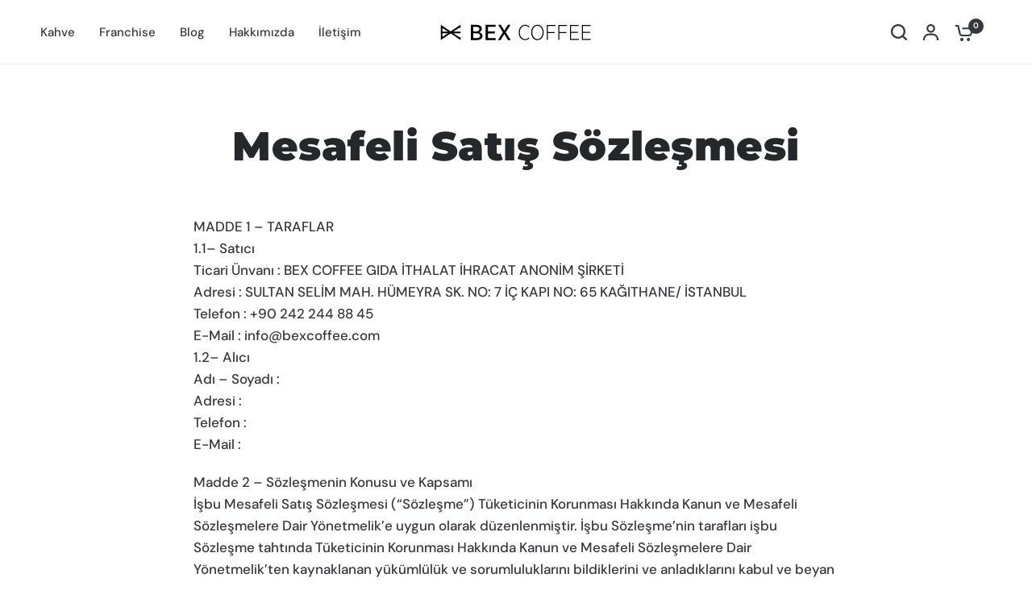

--- FILE ---
content_type: text/html; charset=utf-8
request_url: https://bexcoffee.com/pages/mesafeli-satis-sozlesmesi
body_size: 25390
content:
<!doctype html><html class="no-js" lang="tr" dir="ltr">
<head>
	<meta charset="utf-8">
	<meta http-equiv="X-UA-Compatible" content="IE=edge,chrome=1">
	<meta name="viewport" content="width=device-width, initial-scale=1, maximum-scale=5, viewport-fit=cover">
	<meta name="theme-color" content="#ffffff">
	<link rel="canonical" href="https://bexcoffee.com/pages/mesafeli-satis-sozlesmesi">
	<link rel="preconnect" href="https://cdn.shopify.com" crossorigin>
    <link rel="preconnect" href="https://connect.facebook.net" crossorigin>
    <link rel="preconnect" href="https://www.googletagmanager.com" crossorigin>
    <link rel="preconnect" href="https://cdnjs.cloudflare.com" crossorigin>
    <script type="module" src="//bexcoffee.com/cdn/shop/t/15/assets/spline-viewer.js?v=68458135386974359011749716936" defer></script>
	<link rel="preload" as="style" href="//bexcoffee.com/cdn/shop/t/15/assets/app.css?v=160024465479317261751749566972">
<link rel="preload" as="style" href="//bexcoffee.com/cdn/shop/t/15/assets/product-grid.css?v=182556147575089601361749566972">



<link rel="preload" as="script" href="//bexcoffee.com/cdn/shop/t/15/assets/animations.min.js?v=147813703405119417831749566972">

<link rel="preload" as="script" href="//bexcoffee.com/cdn/shop/t/15/assets/header.js?v=6094887744313169711749566972">
<link rel="preload" as="script" href="//bexcoffee.com/cdn/shop/t/15/assets/vendor.min.js?v=3813312436454354751749566972">
<link rel="preload" as="script" href="//bexcoffee.com/cdn/shop/t/15/assets/app.js?v=91368911961534120321749566972">

<script>
window.lazySizesConfig = window.lazySizesConfig || {};
window.lazySizesConfig.expand = 250;
window.lazySizesConfig.loadMode = 1;
window.lazySizesConfig.loadHidden = false;
</script>


	

	<title>
	Mesafeli Satış Sözleşmesi &ndash; BEX Coffee
	</title>

	
	<meta name="description" content="MADDE 1 – TARAFLAR1.1– SatıcıTicari Ünvanı : BEX COFFEE GIDA İTHALAT İHRACAT ANONİM ŞİRKETİAdresi : SULTAN SELİM MAH. HÜMEYRA SK. NO: 7 İÇ KAPI NO: 65 KAĞITHANE/ İSTANBULTelefon : +90 242 244 88 45E-Mail : info@bexcoffee.com1.2– AlıcıAdı – Soyadı :Adresi :Telefon :E-Mail : Madde 2 – Sözleşmenin Konusu ve Kapsamıİşbu Me">
	
<link rel="preconnect" href="https://fonts.shopifycdn.com" crossorigin>

<meta property="og:site_name" content="BEX Coffee">
<meta property="og:url" content="https://bexcoffee.com/pages/mesafeli-satis-sozlesmesi">
<meta property="og:title" content="Mesafeli Satış Sözleşmesi">
<meta property="og:type" content="website">
<meta property="og:description" content="MADDE 1 – TARAFLAR1.1– SatıcıTicari Ünvanı : BEX COFFEE GIDA İTHALAT İHRACAT ANONİM ŞİRKETİAdresi : SULTAN SELİM MAH. HÜMEYRA SK. NO: 7 İÇ KAPI NO: 65 KAĞITHANE/ İSTANBULTelefon : +90 242 244 88 45E-Mail : info@bexcoffee.com1.2– AlıcıAdı – Soyadı :Adresi :Telefon :E-Mail : Madde 2 – Sözleşmenin Konusu ve Kapsamıİşbu Me"><meta name="twitter:card" content="summary_large_image">
<meta name="twitter:title" content="Mesafeli Satış Sözleşmesi">
<meta name="twitter:description" content="MADDE 1 – TARAFLAR1.1– SatıcıTicari Ünvanı : BEX COFFEE GIDA İTHALAT İHRACAT ANONİM ŞİRKETİAdresi : SULTAN SELİM MAH. HÜMEYRA SK. NO: 7 İÇ KAPI NO: 65 KAĞITHANE/ İSTANBULTelefon : +90 242 244 88 45E-Mail : info@bexcoffee.com1.2– AlıcıAdı – Soyadı :Adresi :Telefon :E-Mail : Madde 2 – Sözleşmenin Konusu ve Kapsamıİşbu Me">


	<link href="//bexcoffee.com/cdn/shop/t/15/assets/app.css?v=160024465479317261751749566972" rel="stylesheet" type="text/css" media="all" />
	<link href="//bexcoffee.com/cdn/shop/t/15/assets/product-grid.css?v=182556147575089601361749566972" rel="stylesheet" type="text/css" media="all" />

	<style data-shopify>
	@font-face {
  font-family: "DM Sans";
  font-weight: 500;
  font-style: normal;
  font-display: swap;
  src: url("//bexcoffee.com/cdn/fonts/dm_sans/dmsans_n5.8a0f1984c77eb7186ceb87c4da2173ff65eb012e.woff2") format("woff2"),
       url("//bexcoffee.com/cdn/fonts/dm_sans/dmsans_n5.9ad2e755a89e15b3d6c53259daad5fc9609888e6.woff") format("woff");
}

@font-face {
  font-family: "DM Sans";
  font-weight: 500;
  font-style: normal;
  font-display: swap;
  src: url("//bexcoffee.com/cdn/fonts/dm_sans/dmsans_n5.8a0f1984c77eb7186ceb87c4da2173ff65eb012e.woff2") format("woff2"),
       url("//bexcoffee.com/cdn/fonts/dm_sans/dmsans_n5.9ad2e755a89e15b3d6c53259daad5fc9609888e6.woff") format("woff");
}

@font-face {
  font-family: "DM Sans";
  font-weight: 600;
  font-style: normal;
  font-display: swap;
  src: url("//bexcoffee.com/cdn/fonts/dm_sans/dmsans_n6.70a2453ea926d613c6a2f89af05180d14b3a7c96.woff2") format("woff2"),
       url("//bexcoffee.com/cdn/fonts/dm_sans/dmsans_n6.355605667bef215872257574b57fc097044f7e20.woff") format("woff");
}

@font-face {
  font-family: "DM Sans";
  font-weight: 500;
  font-style: italic;
  font-display: swap;
  src: url("//bexcoffee.com/cdn/fonts/dm_sans/dmsans_i5.8654104650c013677e3def7db9b31bfbaa34e59a.woff2") format("woff2"),
       url("//bexcoffee.com/cdn/fonts/dm_sans/dmsans_i5.a0dc844d8a75a4232f255fc600ad5a295572bed9.woff") format("woff");
}

@font-face {
  font-family: "DM Sans";
  font-weight: 600;
  font-style: italic;
  font-display: swap;
  src: url("//bexcoffee.com/cdn/fonts/dm_sans/dmsans_i6.b7d5b35c5f29523529e1bf4a3d0de71a44a277b6.woff2") format("woff2"),
       url("//bexcoffee.com/cdn/fonts/dm_sans/dmsans_i6.9b760cc5bdd17b4de2c70249ba49bd707f27a31b.woff") format("woff");
}


		@font-face {
  font-family: Montserrat;
  font-weight: 900;
  font-style: normal;
  font-display: swap;
  src: url("//bexcoffee.com/cdn/fonts/montserrat/montserrat_n9.680ded1be351aa3bf3b3650ac5f6df485af8a07c.woff2") format("woff2"),
       url("//bexcoffee.com/cdn/fonts/montserrat/montserrat_n9.0cc5aaeff26ef35c23b69a061997d78c9697a382.woff") format("woff");
}

@font-face {
  font-family: Montserrat;
  font-weight: 400;
  font-style: normal;
  font-display: swap;
  src: url("//bexcoffee.com/cdn/fonts/montserrat/montserrat_n4.81949fa0ac9fd2021e16436151e8eaa539321637.woff2") format("woff2"),
       url("//bexcoffee.com/cdn/fonts/montserrat/montserrat_n4.a6c632ca7b62da89c3594789ba828388aac693fe.woff") format("woff");
}

h1,h2,h3,h4,h5,h6,
	.h1,.h2,.h3,.h4,.h5,.h6,
	.logolink.text-logo,
	.heading-font,
	.h1-xlarge,
	.h1-large,
	blockquote p,
	blockquote span,
	.customer-addresses .my-address .address-index {
		font-style: normal;
		font-weight: 900;
		font-family: Montserrat, sans-serif;
	}
	body,
	.body-font,
	.thb-product-detail .product-title {
		font-style: normal;
		font-weight: 500;
		font-family: "DM Sans", sans-serif;
	}
	:root {
		--mobile-swipe-width: calc(90vw - 15px);
		--grid-width: 1700px;
		--grid-width-row: 1800px;
		--font-body-scale: 1.0;
		--font-body-line-height-scale: 1.0;
		--font-body-letter-spacing: 0.0em;
		--font-announcement-scale: 1.0;
		--font-body-medium-weight: 500;
    --font-body-bold-weight: 600;
		--font-heading-scale: 1.0;
		--font-heading-line-height-scale: 1.1;
		--font-heading-letter-spacing: 0.01em;
		--font-navigation-scale: 1.0;
		--font-product-price-scale: 1.0;
		--font-product-title-scale: 1.0;
		--font-product-title-line-height-scale: 1.0;
		--button-letter-spacing: 0.0em;

		--block-border-radius: 6px;
		--button-border-radius: 25px;
		--input-border-radius: 6px;

		--bg-body: #ffffff;
		--bg-body-rgb: 255,255,255;
		--bg-body-darken: #f7f7f7;
		--payment-terms-background-color: #ffffff;
		
		--color-body: #35393d;
		--color-body-rgb: 53,57,61;
		--color-heading: #24282b;
		--color-heading-rgb: 36,40,43;

		--color-accent: #404cb7;
		--color-accent-hover: #37419d;
		--color-accent-rgb: 64,76,183;
		--color-border: #eaedf3;
		--color-form-border: #D3D3D3;
		--color-overlay-rgb: 159,163,167;

		--shopify-accelerated-checkout-button-block-size: 50px;
		--shopify-accelerated-checkout-inline-alignment: center;
		--shopify-accelerated-checkout-skeleton-animation-duration: 0.25s;
		--shopify-accelerated-checkout-button-border-radius: 25px;

		--color-drawer-bg: #ffffff;
		--color-drawer-bg-rgb: 255,255,255;

		--color-announcement-bar-text: #35393d;
		--color-announcement-bar-bg: #ffedac;

		--color-secondary-menu-text: #2c2d2e;
		--color-secondary-menu-bg: #F5F5F5;

		--color-header-bg: #ffffff;
		--color-header-bg-rgb: 255,255,255;
		--color-header-text: #35393d;
		--color-header-text-rgb: 53,57,61;
		--color-header-links: #35393d;
		--color-header-links-rgb: 53,57,61;
		--color-header-links-hover: #404cb7;
		--color-header-links-hover-rgb: 64,76,183;
		--color-header-icons: #35393d;
		--color-header-border: #E2E2E2;

		--solid-button-background: #ef4d4d;
		--solid-button-background-hover: #ec2c2c;
		--solid-button-label: #ffffff;
		--white-button-label: #35393d;

		--color-price: #35393d;
		--color-price-rgb: 53,57,61;
		--color-price-discounted: #C62A32;

		--color-star: #FFAA47;

		--color-inventory-instock: #279A4B;
		--color-inventory-lowstock: #e97f32;--section-spacing-mobile: 50px;
		--section-spacing-desktop: 70px;--color-product-card-bg: rgba(0,0,0,0);--color-article-card-bg: #ffffff;--color-badge-text: #ffffff;
		--color-badge-sold-out: #6d6b6b;
		--color-badge-sale: #c62a32;
		--color-badge-preorder: #666666;
		--badge-corner-radius: 14px;


		--color-footer-heading: #FFFFFF;
		--color-footer-heading-rgb: 255,255,255;
		--color-footer-text: #DADCE0;
		--color-footer-text-rgb: 218,220,224;
		--color-footer-link: #aaaeb6;
		--color-footer-link-hover: #FFFFFF;
		--color-footer-border: #3e4045;
		--color-footer-border-rgb: 62,64,69;
		--color-footer-bg: #28282f;
	}



</style>


	<script>
		window.theme = window.theme || {};
		theme = {
			settings: {
				money_with_currency_format:"{{amount}} TL",
				cart_drawer:true},
			routes: {
				root_url: '/',
				cart_url: '/cart',
				cart_add_url: '/cart/add',
				search_url: '/search',
				cart_change_url: '/cart/change',
				cart_update_url: '/cart/update',
				predictive_search_url: '/search/suggest',
			},
			variantStrings: {
        addToCart: `Sepete ekle`,
        soldOut: `Tükendi`,
        unavailable: `Kullanım dışı`,
        preOrder: `Ön sipariş ver`,
      },
			strings: {
				requiresTerms: `Ödeme işlemi için satış şartları ve koşullarını kabul etmelisiniz.`,
				shippingEstimatorNoResults: `Üzgünüz, adresinize gönderim yapılmamaktadır.`,
				shippingEstimatorOneResult: `Adresiniz için bir kargo ücreti bulunmaktadır:`,
				shippingEstimatorMultipleResults: `Adresiniz için birden fazla kargo ücreti bulunmaktadır:`,
				shippingEstimatorError: `Kargo ücretleri alınırken bir veya daha fazla hata oluştu:`
			}
		};
	</script>
	<script>window.performance && window.performance.mark && window.performance.mark('shopify.content_for_header.start');</script><meta name="google-site-verification" content="v7Ir5ne4d506Odw-I5sg4xzE_a3K-NoqikhuPKfR3nI">
<meta id="shopify-digital-wallet" name="shopify-digital-wallet" content="/26409402450/digital_wallets/dialog">
<link rel="alternate" hreflang="x-default" href="https://bexcoffee.com/pages/mesafeli-satis-sozlesmesi">
<link rel="alternate" hreflang="tr" href="https://bexcoffee.com/pages/mesafeli-satis-sozlesmesi">
<link rel="alternate" hreflang="en" href="https://bexcoffee.com/en/pages/mesafeli-satis-sozlesmesi">
<link rel="alternate" hreflang="de" href="https://bexcoffee.com/de/pages/mesafeli-satis-sozlesmesi">
<link rel="alternate" hreflang="ar" href="https://bexcoffee.com/ar/pages/mesafeli-satis-sozlesmesi">
<script async="async" src="/checkouts/internal/preloads.js?locale=tr-TR"></script>
<script id="shopify-features" type="application/json">{"accessToken":"fbff741d3cfe487498590e9586828000","betas":["rich-media-storefront-analytics"],"domain":"bexcoffee.com","predictiveSearch":true,"shopId":26409402450,"locale":"tr"}</script>
<script>var Shopify = Shopify || {};
Shopify.shop = "bex-coffee-chocolate.myshopify.com";
Shopify.locale = "tr";
Shopify.currency = {"active":"TRY","rate":"1.0"};
Shopify.country = "TR";
Shopify.theme = {"name":"BEX - 2025 \/ v1","id":127339790418,"schema_name":"Vision","schema_version":"9.0.0","theme_store_id":2053,"role":"main"};
Shopify.theme.handle = "null";
Shopify.theme.style = {"id":null,"handle":null};
Shopify.cdnHost = "bexcoffee.com/cdn";
Shopify.routes = Shopify.routes || {};
Shopify.routes.root = "/";</script>
<script type="module">!function(o){(o.Shopify=o.Shopify||{}).modules=!0}(window);</script>
<script>!function(o){function n(){var o=[];function n(){o.push(Array.prototype.slice.apply(arguments))}return n.q=o,n}var t=o.Shopify=o.Shopify||{};t.loadFeatures=n(),t.autoloadFeatures=n()}(window);</script>
<script id="shop-js-analytics" type="application/json">{"pageType":"page"}</script>
<script defer="defer" async type="module" src="//bexcoffee.com/cdn/shopifycloud/shop-js/modules/v2/client.init-shop-cart-sync_B9hrTPry.tr.esm.js"></script>
<script defer="defer" async type="module" src="//bexcoffee.com/cdn/shopifycloud/shop-js/modules/v2/chunk.common_DIgBBaVU.esm.js"></script>
<script type="module">
  await import("//bexcoffee.com/cdn/shopifycloud/shop-js/modules/v2/client.init-shop-cart-sync_B9hrTPry.tr.esm.js");
await import("//bexcoffee.com/cdn/shopifycloud/shop-js/modules/v2/chunk.common_DIgBBaVU.esm.js");

  window.Shopify.SignInWithShop?.initShopCartSync?.({"fedCMEnabled":true,"windoidEnabled":true});

</script>
<script id="__st">var __st={"a":26409402450,"offset":10800,"reqid":"5fe7ef9d-0dbe-48e3-8bbb-8b5567a8883c-1768742086","pageurl":"bexcoffee.com\/pages\/mesafeli-satis-sozlesmesi","s":"pages-52079034450","u":"694efc7983b5","p":"page","rtyp":"page","rid":52079034450};</script>
<script>window.ShopifyPaypalV4VisibilityTracking = true;</script>
<script id="captcha-bootstrap">!function(){'use strict';const t='contact',e='account',n='new_comment',o=[[t,t],['blogs',n],['comments',n],[t,'customer']],c=[[e,'customer_login'],[e,'guest_login'],[e,'recover_customer_password'],[e,'create_customer']],r=t=>t.map((([t,e])=>`form[action*='/${t}']:not([data-nocaptcha='true']) input[name='form_type'][value='${e}']`)).join(','),a=t=>()=>t?[...document.querySelectorAll(t)].map((t=>t.form)):[];function s(){const t=[...o],e=r(t);return a(e)}const i='password',u='form_key',d=['recaptcha-v3-token','g-recaptcha-response','h-captcha-response',i],f=()=>{try{return window.sessionStorage}catch{return}},m='__shopify_v',_=t=>t.elements[u];function p(t,e,n=!1){try{const o=window.sessionStorage,c=JSON.parse(o.getItem(e)),{data:r}=function(t){const{data:e,action:n}=t;return t[m]||n?{data:e,action:n}:{data:t,action:n}}(c);for(const[e,n]of Object.entries(r))t.elements[e]&&(t.elements[e].value=n);n&&o.removeItem(e)}catch(o){console.error('form repopulation failed',{error:o})}}const l='form_type',E='cptcha';function T(t){t.dataset[E]=!0}const w=window,h=w.document,L='Shopify',v='ce_forms',y='captcha';let A=!1;((t,e)=>{const n=(g='f06e6c50-85a8-45c8-87d0-21a2b65856fe',I='https://cdn.shopify.com/shopifycloud/storefront-forms-hcaptcha/ce_storefront_forms_captcha_hcaptcha.v1.5.2.iife.js',D={infoText:'hCaptcha ile korunuyor',privacyText:'Gizlilik',termsText:'Koşullar'},(t,e,n)=>{const o=w[L][v],c=o.bindForm;if(c)return c(t,g,e,D).then(n);var r;o.q.push([[t,g,e,D],n]),r=I,A||(h.body.append(Object.assign(h.createElement('script'),{id:'captcha-provider',async:!0,src:r})),A=!0)});var g,I,D;w[L]=w[L]||{},w[L][v]=w[L][v]||{},w[L][v].q=[],w[L][y]=w[L][y]||{},w[L][y].protect=function(t,e){n(t,void 0,e),T(t)},Object.freeze(w[L][y]),function(t,e,n,w,h,L){const[v,y,A,g]=function(t,e,n){const i=e?o:[],u=t?c:[],d=[...i,...u],f=r(d),m=r(i),_=r(d.filter((([t,e])=>n.includes(e))));return[a(f),a(m),a(_),s()]}(w,h,L),I=t=>{const e=t.target;return e instanceof HTMLFormElement?e:e&&e.form},D=t=>v().includes(t);t.addEventListener('submit',(t=>{const e=I(t);if(!e)return;const n=D(e)&&!e.dataset.hcaptchaBound&&!e.dataset.recaptchaBound,o=_(e),c=g().includes(e)&&(!o||!o.value);(n||c)&&t.preventDefault(),c&&!n&&(function(t){try{if(!f())return;!function(t){const e=f();if(!e)return;const n=_(t);if(!n)return;const o=n.value;o&&e.removeItem(o)}(t);const e=Array.from(Array(32),(()=>Math.random().toString(36)[2])).join('');!function(t,e){_(t)||t.append(Object.assign(document.createElement('input'),{type:'hidden',name:u})),t.elements[u].value=e}(t,e),function(t,e){const n=f();if(!n)return;const o=[...t.querySelectorAll(`input[type='${i}']`)].map((({name:t})=>t)),c=[...d,...o],r={};for(const[a,s]of new FormData(t).entries())c.includes(a)||(r[a]=s);n.setItem(e,JSON.stringify({[m]:1,action:t.action,data:r}))}(t,e)}catch(e){console.error('failed to persist form',e)}}(e),e.submit())}));const S=(t,e)=>{t&&!t.dataset[E]&&(n(t,e.some((e=>e===t))),T(t))};for(const o of['focusin','change'])t.addEventListener(o,(t=>{const e=I(t);D(e)&&S(e,y())}));const B=e.get('form_key'),M=e.get(l),P=B&&M;t.addEventListener('DOMContentLoaded',(()=>{const t=y();if(P)for(const e of t)e.elements[l].value===M&&p(e,B);[...new Set([...A(),...v().filter((t=>'true'===t.dataset.shopifyCaptcha))])].forEach((e=>S(e,t)))}))}(h,new URLSearchParams(w.location.search),n,t,e,['guest_login'])})(!0,!0)}();</script>
<script integrity="sha256-4kQ18oKyAcykRKYeNunJcIwy7WH5gtpwJnB7kiuLZ1E=" data-source-attribution="shopify.loadfeatures" defer="defer" src="//bexcoffee.com/cdn/shopifycloud/storefront/assets/storefront/load_feature-a0a9edcb.js" crossorigin="anonymous"></script>
<script data-source-attribution="shopify.dynamic_checkout.dynamic.init">var Shopify=Shopify||{};Shopify.PaymentButton=Shopify.PaymentButton||{isStorefrontPortableWallets:!0,init:function(){window.Shopify.PaymentButton.init=function(){};var t=document.createElement("script");t.src="https://bexcoffee.com/cdn/shopifycloud/portable-wallets/latest/portable-wallets.tr.js",t.type="module",document.head.appendChild(t)}};
</script>
<script data-source-attribution="shopify.dynamic_checkout.buyer_consent">
  function portableWalletsHideBuyerConsent(e){var t=document.getElementById("shopify-buyer-consent"),n=document.getElementById("shopify-subscription-policy-button");t&&n&&(t.classList.add("hidden"),t.setAttribute("aria-hidden","true"),n.removeEventListener("click",e))}function portableWalletsShowBuyerConsent(e){var t=document.getElementById("shopify-buyer-consent"),n=document.getElementById("shopify-subscription-policy-button");t&&n&&(t.classList.remove("hidden"),t.removeAttribute("aria-hidden"),n.addEventListener("click",e))}window.Shopify?.PaymentButton&&(window.Shopify.PaymentButton.hideBuyerConsent=portableWalletsHideBuyerConsent,window.Shopify.PaymentButton.showBuyerConsent=portableWalletsShowBuyerConsent);
</script>
<script data-source-attribution="shopify.dynamic_checkout.cart.bootstrap">document.addEventListener("DOMContentLoaded",(function(){function t(){return document.querySelector("shopify-accelerated-checkout-cart, shopify-accelerated-checkout")}if(t())Shopify.PaymentButton.init();else{new MutationObserver((function(e,n){t()&&(Shopify.PaymentButton.init(),n.disconnect())})).observe(document.body,{childList:!0,subtree:!0})}}));
</script>

<script>window.performance && window.performance.mark && window.performance.mark('shopify.content_for_header.end');</script> <!-- Header hook for plugins -->

	<script>document.documentElement.className = document.documentElement.className.replace('no-js', 'js');</script>
	
<link href="https://monorail-edge.shopifysvc.com" rel="dns-prefetch">
<script>(function(){if ("sendBeacon" in navigator && "performance" in window) {try {var session_token_from_headers = performance.getEntriesByType('navigation')[0].serverTiming.find(x => x.name == '_s').description;} catch {var session_token_from_headers = undefined;}var session_cookie_matches = document.cookie.match(/_shopify_s=([^;]*)/);var session_token_from_cookie = session_cookie_matches && session_cookie_matches.length === 2 ? session_cookie_matches[1] : "";var session_token = session_token_from_headers || session_token_from_cookie || "";function handle_abandonment_event(e) {var entries = performance.getEntries().filter(function(entry) {return /monorail-edge.shopifysvc.com/.test(entry.name);});if (!window.abandonment_tracked && entries.length === 0) {window.abandonment_tracked = true;var currentMs = Date.now();var navigation_start = performance.timing.navigationStart;var payload = {shop_id: 26409402450,url: window.location.href,navigation_start,duration: currentMs - navigation_start,session_token,page_type: "page"};window.navigator.sendBeacon("https://monorail-edge.shopifysvc.com/v1/produce", JSON.stringify({schema_id: "online_store_buyer_site_abandonment/1.1",payload: payload,metadata: {event_created_at_ms: currentMs,event_sent_at_ms: currentMs}}));}}window.addEventListener('pagehide', handle_abandonment_event);}}());</script>
<script id="web-pixels-manager-setup">(function e(e,d,r,n,o){if(void 0===o&&(o={}),!Boolean(null===(a=null===(i=window.Shopify)||void 0===i?void 0:i.analytics)||void 0===a?void 0:a.replayQueue)){var i,a;window.Shopify=window.Shopify||{};var t=window.Shopify;t.analytics=t.analytics||{};var s=t.analytics;s.replayQueue=[],s.publish=function(e,d,r){return s.replayQueue.push([e,d,r]),!0};try{self.performance.mark("wpm:start")}catch(e){}var l=function(){var e={modern:/Edge?\/(1{2}[4-9]|1[2-9]\d|[2-9]\d{2}|\d{4,})\.\d+(\.\d+|)|Firefox\/(1{2}[4-9]|1[2-9]\d|[2-9]\d{2}|\d{4,})\.\d+(\.\d+|)|Chrom(ium|e)\/(9{2}|\d{3,})\.\d+(\.\d+|)|(Maci|X1{2}).+ Version\/(15\.\d+|(1[6-9]|[2-9]\d|\d{3,})\.\d+)([,.]\d+|)( \(\w+\)|)( Mobile\/\w+|) Safari\/|Chrome.+OPR\/(9{2}|\d{3,})\.\d+\.\d+|(CPU[ +]OS|iPhone[ +]OS|CPU[ +]iPhone|CPU IPhone OS|CPU iPad OS)[ +]+(15[._]\d+|(1[6-9]|[2-9]\d|\d{3,})[._]\d+)([._]\d+|)|Android:?[ /-](13[3-9]|1[4-9]\d|[2-9]\d{2}|\d{4,})(\.\d+|)(\.\d+|)|Android.+Firefox\/(13[5-9]|1[4-9]\d|[2-9]\d{2}|\d{4,})\.\d+(\.\d+|)|Android.+Chrom(ium|e)\/(13[3-9]|1[4-9]\d|[2-9]\d{2}|\d{4,})\.\d+(\.\d+|)|SamsungBrowser\/([2-9]\d|\d{3,})\.\d+/,legacy:/Edge?\/(1[6-9]|[2-9]\d|\d{3,})\.\d+(\.\d+|)|Firefox\/(5[4-9]|[6-9]\d|\d{3,})\.\d+(\.\d+|)|Chrom(ium|e)\/(5[1-9]|[6-9]\d|\d{3,})\.\d+(\.\d+|)([\d.]+$|.*Safari\/(?![\d.]+ Edge\/[\d.]+$))|(Maci|X1{2}).+ Version\/(10\.\d+|(1[1-9]|[2-9]\d|\d{3,})\.\d+)([,.]\d+|)( \(\w+\)|)( Mobile\/\w+|) Safari\/|Chrome.+OPR\/(3[89]|[4-9]\d|\d{3,})\.\d+\.\d+|(CPU[ +]OS|iPhone[ +]OS|CPU[ +]iPhone|CPU IPhone OS|CPU iPad OS)[ +]+(10[._]\d+|(1[1-9]|[2-9]\d|\d{3,})[._]\d+)([._]\d+|)|Android:?[ /-](13[3-9]|1[4-9]\d|[2-9]\d{2}|\d{4,})(\.\d+|)(\.\d+|)|Mobile Safari.+OPR\/([89]\d|\d{3,})\.\d+\.\d+|Android.+Firefox\/(13[5-9]|1[4-9]\d|[2-9]\d{2}|\d{4,})\.\d+(\.\d+|)|Android.+Chrom(ium|e)\/(13[3-9]|1[4-9]\d|[2-9]\d{2}|\d{4,})\.\d+(\.\d+|)|Android.+(UC? ?Browser|UCWEB|U3)[ /]?(15\.([5-9]|\d{2,})|(1[6-9]|[2-9]\d|\d{3,})\.\d+)\.\d+|SamsungBrowser\/(5\.\d+|([6-9]|\d{2,})\.\d+)|Android.+MQ{2}Browser\/(14(\.(9|\d{2,})|)|(1[5-9]|[2-9]\d|\d{3,})(\.\d+|))(\.\d+|)|K[Aa][Ii]OS\/(3\.\d+|([4-9]|\d{2,})\.\d+)(\.\d+|)/},d=e.modern,r=e.legacy,n=navigator.userAgent;return n.match(d)?"modern":n.match(r)?"legacy":"unknown"}(),u="modern"===l?"modern":"legacy",c=(null!=n?n:{modern:"",legacy:""})[u],f=function(e){return[e.baseUrl,"/wpm","/b",e.hashVersion,"modern"===e.buildTarget?"m":"l",".js"].join("")}({baseUrl:d,hashVersion:r,buildTarget:u}),m=function(e){var d=e.version,r=e.bundleTarget,n=e.surface,o=e.pageUrl,i=e.monorailEndpoint;return{emit:function(e){var a=e.status,t=e.errorMsg,s=(new Date).getTime(),l=JSON.stringify({metadata:{event_sent_at_ms:s},events:[{schema_id:"web_pixels_manager_load/3.1",payload:{version:d,bundle_target:r,page_url:o,status:a,surface:n,error_msg:t},metadata:{event_created_at_ms:s}}]});if(!i)return console&&console.warn&&console.warn("[Web Pixels Manager] No Monorail endpoint provided, skipping logging."),!1;try{return self.navigator.sendBeacon.bind(self.navigator)(i,l)}catch(e){}var u=new XMLHttpRequest;try{return u.open("POST",i,!0),u.setRequestHeader("Content-Type","text/plain"),u.send(l),!0}catch(e){return console&&console.warn&&console.warn("[Web Pixels Manager] Got an unhandled error while logging to Monorail."),!1}}}}({version:r,bundleTarget:l,surface:e.surface,pageUrl:self.location.href,monorailEndpoint:e.monorailEndpoint});try{o.browserTarget=l,function(e){var d=e.src,r=e.async,n=void 0===r||r,o=e.onload,i=e.onerror,a=e.sri,t=e.scriptDataAttributes,s=void 0===t?{}:t,l=document.createElement("script"),u=document.querySelector("head"),c=document.querySelector("body");if(l.async=n,l.src=d,a&&(l.integrity=a,l.crossOrigin="anonymous"),s)for(var f in s)if(Object.prototype.hasOwnProperty.call(s,f))try{l.dataset[f]=s[f]}catch(e){}if(o&&l.addEventListener("load",o),i&&l.addEventListener("error",i),u)u.appendChild(l);else{if(!c)throw new Error("Did not find a head or body element to append the script");c.appendChild(l)}}({src:f,async:!0,onload:function(){if(!function(){var e,d;return Boolean(null===(d=null===(e=window.Shopify)||void 0===e?void 0:e.analytics)||void 0===d?void 0:d.initialized)}()){var d=window.webPixelsManager.init(e)||void 0;if(d){var r=window.Shopify.analytics;r.replayQueue.forEach((function(e){var r=e[0],n=e[1],o=e[2];d.publishCustomEvent(r,n,o)})),r.replayQueue=[],r.publish=d.publishCustomEvent,r.visitor=d.visitor,r.initialized=!0}}},onerror:function(){return m.emit({status:"failed",errorMsg:"".concat(f," has failed to load")})},sri:function(e){var d=/^sha384-[A-Za-z0-9+/=]+$/;return"string"==typeof e&&d.test(e)}(c)?c:"",scriptDataAttributes:o}),m.emit({status:"loading"})}catch(e){m.emit({status:"failed",errorMsg:(null==e?void 0:e.message)||"Unknown error"})}}})({shopId: 26409402450,storefrontBaseUrl: "https://bexcoffee.com",extensionsBaseUrl: "https://extensions.shopifycdn.com/cdn/shopifycloud/web-pixels-manager",monorailEndpoint: "https://monorail-edge.shopifysvc.com/unstable/produce_batch",surface: "storefront-renderer",enabledBetaFlags: ["2dca8a86"],webPixelsConfigList: [{"id":"328663122","configuration":"{\"config\":\"{\\\"google_tag_ids\\\":[\\\"G-Y7LWK4EF05\\\",\\\"AW-679947657\\\",\\\"GT-NCN4VDV\\\"],\\\"target_country\\\":\\\"TR\\\",\\\"gtag_events\\\":[{\\\"type\\\":\\\"begin_checkout\\\",\\\"action_label\\\":[\\\"G-Y7LWK4EF05\\\",\\\"AW-679947657\\\/Mm7ACLb_7rgBEInbnMQC\\\"]},{\\\"type\\\":\\\"search\\\",\\\"action_label\\\":[\\\"G-Y7LWK4EF05\\\",\\\"AW-679947657\\\/rTFRCLn_7rgBEInbnMQC\\\"]},{\\\"type\\\":\\\"view_item\\\",\\\"action_label\\\":[\\\"G-Y7LWK4EF05\\\",\\\"AW-679947657\\\/W6POCLD_7rgBEInbnMQC\\\",\\\"MC-ZYCNHHQYRG\\\"]},{\\\"type\\\":\\\"purchase\\\",\\\"action_label\\\":[\\\"G-Y7LWK4EF05\\\",\\\"AW-679947657\\\/KwoRCK3_7rgBEInbnMQC\\\",\\\"MC-ZYCNHHQYRG\\\"]},{\\\"type\\\":\\\"page_view\\\",\\\"action_label\\\":[\\\"G-Y7LWK4EF05\\\",\\\"AW-679947657\\\/Rem_CKr_7rgBEInbnMQC\\\",\\\"MC-ZYCNHHQYRG\\\"]},{\\\"type\\\":\\\"add_payment_info\\\",\\\"action_label\\\":[\\\"G-Y7LWK4EF05\\\",\\\"AW-679947657\\\/GuUICLz_7rgBEInbnMQC\\\"]},{\\\"type\\\":\\\"add_to_cart\\\",\\\"action_label\\\":[\\\"G-Y7LWK4EF05\\\",\\\"AW-679947657\\\/Nkw3CLP_7rgBEInbnMQC\\\"]}],\\\"enable_monitoring_mode\\\":false}\"}","eventPayloadVersion":"v1","runtimeContext":"OPEN","scriptVersion":"b2a88bafab3e21179ed38636efcd8a93","type":"APP","apiClientId":1780363,"privacyPurposes":[],"dataSharingAdjustments":{"protectedCustomerApprovalScopes":["read_customer_address","read_customer_email","read_customer_name","read_customer_personal_data","read_customer_phone"]}},{"id":"111706194","configuration":"{\"pixel_id\":\"2555728388040628\",\"pixel_type\":\"facebook_pixel\",\"metaapp_system_user_token\":\"-\"}","eventPayloadVersion":"v1","runtimeContext":"OPEN","scriptVersion":"ca16bc87fe92b6042fbaa3acc2fbdaa6","type":"APP","apiClientId":2329312,"privacyPurposes":["ANALYTICS","MARKETING","SALE_OF_DATA"],"dataSharingAdjustments":{"protectedCustomerApprovalScopes":["read_customer_address","read_customer_email","read_customer_name","read_customer_personal_data","read_customer_phone"]}},{"id":"shopify-app-pixel","configuration":"{}","eventPayloadVersion":"v1","runtimeContext":"STRICT","scriptVersion":"0450","apiClientId":"shopify-pixel","type":"APP","privacyPurposes":["ANALYTICS","MARKETING"]},{"id":"shopify-custom-pixel","eventPayloadVersion":"v1","runtimeContext":"LAX","scriptVersion":"0450","apiClientId":"shopify-pixel","type":"CUSTOM","privacyPurposes":["ANALYTICS","MARKETING"]}],isMerchantRequest: false,initData: {"shop":{"name":"BEX Coffee","paymentSettings":{"currencyCode":"TRY"},"myshopifyDomain":"bex-coffee-chocolate.myshopify.com","countryCode":"TR","storefrontUrl":"https:\/\/bexcoffee.com"},"customer":null,"cart":null,"checkout":null,"productVariants":[],"purchasingCompany":null},},"https://bexcoffee.com/cdn","fcfee988w5aeb613cpc8e4bc33m6693e112",{"modern":"","legacy":""},{"shopId":"26409402450","storefrontBaseUrl":"https:\/\/bexcoffee.com","extensionBaseUrl":"https:\/\/extensions.shopifycdn.com\/cdn\/shopifycloud\/web-pixels-manager","surface":"storefront-renderer","enabledBetaFlags":"[\"2dca8a86\"]","isMerchantRequest":"false","hashVersion":"fcfee988w5aeb613cpc8e4bc33m6693e112","publish":"custom","events":"[[\"page_viewed\",{}]]"});</script><script>
  window.ShopifyAnalytics = window.ShopifyAnalytics || {};
  window.ShopifyAnalytics.meta = window.ShopifyAnalytics.meta || {};
  window.ShopifyAnalytics.meta.currency = 'TRY';
  var meta = {"page":{"pageType":"page","resourceType":"page","resourceId":52079034450,"requestId":"5fe7ef9d-0dbe-48e3-8bbb-8b5567a8883c-1768742086"}};
  for (var attr in meta) {
    window.ShopifyAnalytics.meta[attr] = meta[attr];
  }
</script>
<script class="analytics">
  (function () {
    var customDocumentWrite = function(content) {
      var jquery = null;

      if (window.jQuery) {
        jquery = window.jQuery;
      } else if (window.Checkout && window.Checkout.$) {
        jquery = window.Checkout.$;
      }

      if (jquery) {
        jquery('body').append(content);
      }
    };

    var hasLoggedConversion = function(token) {
      if (token) {
        return document.cookie.indexOf('loggedConversion=' + token) !== -1;
      }
      return false;
    }

    var setCookieIfConversion = function(token) {
      if (token) {
        var twoMonthsFromNow = new Date(Date.now());
        twoMonthsFromNow.setMonth(twoMonthsFromNow.getMonth() + 2);

        document.cookie = 'loggedConversion=' + token + '; expires=' + twoMonthsFromNow;
      }
    }

    var trekkie = window.ShopifyAnalytics.lib = window.trekkie = window.trekkie || [];
    if (trekkie.integrations) {
      return;
    }
    trekkie.methods = [
      'identify',
      'page',
      'ready',
      'track',
      'trackForm',
      'trackLink'
    ];
    trekkie.factory = function(method) {
      return function() {
        var args = Array.prototype.slice.call(arguments);
        args.unshift(method);
        trekkie.push(args);
        return trekkie;
      };
    };
    for (var i = 0; i < trekkie.methods.length; i++) {
      var key = trekkie.methods[i];
      trekkie[key] = trekkie.factory(key);
    }
    trekkie.load = function(config) {
      trekkie.config = config || {};
      trekkie.config.initialDocumentCookie = document.cookie;
      var first = document.getElementsByTagName('script')[0];
      var script = document.createElement('script');
      script.type = 'text/javascript';
      script.onerror = function(e) {
        var scriptFallback = document.createElement('script');
        scriptFallback.type = 'text/javascript';
        scriptFallback.onerror = function(error) {
                var Monorail = {
      produce: function produce(monorailDomain, schemaId, payload) {
        var currentMs = new Date().getTime();
        var event = {
          schema_id: schemaId,
          payload: payload,
          metadata: {
            event_created_at_ms: currentMs,
            event_sent_at_ms: currentMs
          }
        };
        return Monorail.sendRequest("https://" + monorailDomain + "/v1/produce", JSON.stringify(event));
      },
      sendRequest: function sendRequest(endpointUrl, payload) {
        // Try the sendBeacon API
        if (window && window.navigator && typeof window.navigator.sendBeacon === 'function' && typeof window.Blob === 'function' && !Monorail.isIos12()) {
          var blobData = new window.Blob([payload], {
            type: 'text/plain'
          });

          if (window.navigator.sendBeacon(endpointUrl, blobData)) {
            return true;
          } // sendBeacon was not successful

        } // XHR beacon

        var xhr = new XMLHttpRequest();

        try {
          xhr.open('POST', endpointUrl);
          xhr.setRequestHeader('Content-Type', 'text/plain');
          xhr.send(payload);
        } catch (e) {
          console.log(e);
        }

        return false;
      },
      isIos12: function isIos12() {
        return window.navigator.userAgent.lastIndexOf('iPhone; CPU iPhone OS 12_') !== -1 || window.navigator.userAgent.lastIndexOf('iPad; CPU OS 12_') !== -1;
      }
    };
    Monorail.produce('monorail-edge.shopifysvc.com',
      'trekkie_storefront_load_errors/1.1',
      {shop_id: 26409402450,
      theme_id: 127339790418,
      app_name: "storefront",
      context_url: window.location.href,
      source_url: "//bexcoffee.com/cdn/s/trekkie.storefront.cd680fe47e6c39ca5d5df5f0a32d569bc48c0f27.min.js"});

        };
        scriptFallback.async = true;
        scriptFallback.src = '//bexcoffee.com/cdn/s/trekkie.storefront.cd680fe47e6c39ca5d5df5f0a32d569bc48c0f27.min.js';
        first.parentNode.insertBefore(scriptFallback, first);
      };
      script.async = true;
      script.src = '//bexcoffee.com/cdn/s/trekkie.storefront.cd680fe47e6c39ca5d5df5f0a32d569bc48c0f27.min.js';
      first.parentNode.insertBefore(script, first);
    };
    trekkie.load(
      {"Trekkie":{"appName":"storefront","development":false,"defaultAttributes":{"shopId":26409402450,"isMerchantRequest":null,"themeId":127339790418,"themeCityHash":"7530472340487882140","contentLanguage":"tr","currency":"TRY","eventMetadataId":"1191d981-c4e1-4349-9dff-2bb8dca2140a"},"isServerSideCookieWritingEnabled":true,"monorailRegion":"shop_domain","enabledBetaFlags":["65f19447"]},"Session Attribution":{},"S2S":{"facebookCapiEnabled":true,"source":"trekkie-storefront-renderer","apiClientId":580111}}
    );

    var loaded = false;
    trekkie.ready(function() {
      if (loaded) return;
      loaded = true;

      window.ShopifyAnalytics.lib = window.trekkie;

      var originalDocumentWrite = document.write;
      document.write = customDocumentWrite;
      try { window.ShopifyAnalytics.merchantGoogleAnalytics.call(this); } catch(error) {};
      document.write = originalDocumentWrite;

      window.ShopifyAnalytics.lib.page(null,{"pageType":"page","resourceType":"page","resourceId":52079034450,"requestId":"5fe7ef9d-0dbe-48e3-8bbb-8b5567a8883c-1768742086","shopifyEmitted":true});

      var match = window.location.pathname.match(/checkouts\/(.+)\/(thank_you|post_purchase)/)
      var token = match? match[1]: undefined;
      if (!hasLoggedConversion(token)) {
        setCookieIfConversion(token);
        
      }
    });


        var eventsListenerScript = document.createElement('script');
        eventsListenerScript.async = true;
        eventsListenerScript.src = "//bexcoffee.com/cdn/shopifycloud/storefront/assets/shop_events_listener-3da45d37.js";
        document.getElementsByTagName('head')[0].appendChild(eventsListenerScript);

})();</script>
  <script>
  if (!window.ga || (window.ga && typeof window.ga !== 'function')) {
    window.ga = function ga() {
      (window.ga.q = window.ga.q || []).push(arguments);
      if (window.Shopify && window.Shopify.analytics && typeof window.Shopify.analytics.publish === 'function') {
        window.Shopify.analytics.publish("ga_stub_called", {}, {sendTo: "google_osp_migration"});
      }
      console.error("Shopify's Google Analytics stub called with:", Array.from(arguments), "\nSee https://help.shopify.com/manual/promoting-marketing/pixels/pixel-migration#google for more information.");
    };
    if (window.Shopify && window.Shopify.analytics && typeof window.Shopify.analytics.publish === 'function') {
      window.Shopify.analytics.publish("ga_stub_initialized", {}, {sendTo: "google_osp_migration"});
    }
  }
</script>
<script
  defer
  src="https://bexcoffee.com/cdn/shopifycloud/perf-kit/shopify-perf-kit-3.0.4.min.js"
  data-application="storefront-renderer"
  data-shop-id="26409402450"
  data-render-region="gcp-us-central1"
  data-page-type="page"
  data-theme-instance-id="127339790418"
  data-theme-name="Vision"
  data-theme-version="9.0.0"
  data-monorail-region="shop_domain"
  data-resource-timing-sampling-rate="10"
  data-shs="true"
  data-shs-beacon="true"
  data-shs-export-with-fetch="true"
  data-shs-logs-sample-rate="1"
  data-shs-beacon-endpoint="https://bexcoffee.com/api/collect"
></script>
</head>
<body class="animations-true button-uppercase-true navigation-uppercase-false product-card-spacing-medium article-card-spacing-large compare-false template-page template-page">
	<a class="screen-reader-shortcut" href="#main-content">İçeriğe atla</a>
	<div id="wrapper"><!-- BEGIN sections: header-group -->
<div id="shopify-section-sections--15609870909522__header" class="shopify-section shopify-section-group-header-group header-section"><theme-header
  id="header"
  class="header style3 header--shadow-small header--full-width transparent--false header-sticky--active"
>
  <div class="header--inner"><div class="thb-header-mobile-left">
	<details class="mobile-toggle-wrapper">
	<summary class="mobile-toggle">
		<span></span>
		<span></span>
		<span></span>
	</summary><nav id="mobile-menu" class="mobile-menu-drawer" role="dialog" tabindex="-1">
	<div class="mobile-menu-drawer--inner"><ul class="mobile-menu"><li><a href="/collections/kahve" title="Kahve">Kahve</a></li><li><a href="/pages/franchise" title="Franchise">Franchise</a></li><li><a href="/blogs/bexblog" title="Blog">Blog</a></li><li><a href="/pages/hakkimizda" title="Hakkımızda">Hakkımızda</a></li><li><a href="/pages/iletisim" title="İletişim">İletişim</a></li></ul><ul class="mobile-secondary-menu"></ul><ul class="social-links">
	
	
	
	
	
	
	
	
	
</ul>
<div class="thb-mobile-menu-footer"><a class="thb-mobile-account-link" href="/account/login" title="Giriş yap
"><svg width="19" height="20" viewBox="0 0 19 20" fill="none" xmlns="http://www.w3.org/2000/svg">
<path d="M9.47368 0C6.56842 0 4.21053 2.35789 4.21053 5.26316C4.21053 8.16842 6.56842 10.5263 9.47368 10.5263C12.3789 10.5263 14.7368 8.16842 14.7368 5.26316C14.7368 2.35789 12.3789 0 9.47368 0ZM9.47368 8.42105C7.72632 8.42105 6.31579 7.01053 6.31579 5.26316C6.31579 3.51579 7.72632 2.10526 9.47368 2.10526C11.2211 2.10526 12.6316 3.51579 12.6316 5.26316C12.6316 7.01053 11.2211 8.42105 9.47368 8.42105ZM18.9474 20V18.9474C18.9474 14.8737 15.6526 11.5789 11.5789 11.5789H7.36842C3.29474 11.5789 0 14.8737 0 18.9474V20H2.10526V18.9474C2.10526 16.0421 4.46316 13.6842 7.36842 13.6842H11.5789C14.4842 13.6842 16.8421 16.0421 16.8421 18.9474V20H18.9474Z" fill="var(--color-header-icons, --color-accent)"/>
</svg> Giriş yap
</a><div class="no-js-hidden"><localization-form class="thb-localization-forms "><form method="post" action="/localization" id="MobileMenuLocalization" accept-charset="UTF-8" class="shopify-localization-form" enctype="multipart/form-data"><input type="hidden" name="form_type" value="localization" /><input type="hidden" name="utf8" value="✓" /><input type="hidden" name="_method" value="put" /><input type="hidden" name="return_to" value="/pages/mesafeli-satis-sozlesmesi" /><custom-select class="custom-select custom-select--language custom-select--top">
			<button class="custom-select--button"><span class="custom-select--text">Türkçe</span> <span class="custom-select--arrow"><svg width="8" height="6" viewBox="0 0 8 6" fill="none" xmlns="http://www.w3.org/2000/svg">
<path d="M6.75 1.5L3.75 4.5L0.75 1.5" stroke="var(--color-body)" stroke-width="1.1" stroke-linecap="round" stroke-linejoin="round"/>
</svg></span></button>
			<div class="custom-select--list">
				<scroll-shadow>
					<ul><li class="custom-select--item" tabindex="-1">
              <button class="custom-select--item-active" lang="tr" aria-current="true" data-value="tr">
                Türkçe
              </button>
            </li><li class="custom-select--item" tabindex="-1">
              <button class="" lang="en" data-value="en">
                English
              </button>
            </li><li class="custom-select--item" tabindex="-1">
              <button class="" lang="de" data-value="de">
                Deutsch
              </button>
            </li><li class="custom-select--item" tabindex="-1">
              <button class="" lang="ar" data-value="ar">
                العربية
              </button>
            </li></ul>
				</scroll-shadow>
			</div>
			<input type="hidden" name="locale_code" value="tr">
		</custom-select><noscript>
			<button class="text-button">Ülke/bölge bilgisini güncelle</button>
		</noscript></form></localization-form></div>
		</div>
	</div>
</nav>
<link rel="stylesheet" href="//bexcoffee.com/cdn/shop/t/15/assets/mobile-menu.css?v=145268918413881177521749566972" media="print" onload="this.media='all'">
<noscript><link href="//bexcoffee.com/cdn/shop/t/15/assets/mobile-menu.css?v=145268918413881177521749566972" rel="stylesheet" type="text/css" media="all" /></noscript>
</details>

</div>
<full-menu class="full-menu">
	<ul class="thb-full-menu" role="menubar"><li role="none" class="" >
		    <a role="menuitem" class="thb-full-menu--link" href="/collections/kahve">Kahve</a></li><li role="none" class="" >
		    <a role="menuitem" class="thb-full-menu--link" href="/pages/franchise">Franchise</a></li><li role="none" class="" >
		    <a role="menuitem" class="thb-full-menu--link" href="/blogs/bexblog">Blog</a></li><li role="none" class="" >
		    <a role="menuitem" class="thb-full-menu--link" href="/pages/hakkimizda">Hakkımızda</a></li><li role="none" class="" >
		    <a role="menuitem" class="thb-full-menu--link" href="/pages/iletisim">İletişim</a></li></ul>
	
</full-menu>


	<a class="logolink" href="/">
		<img
			src="//bexcoffee.com/cdn/shop/files/bex_logo_yatay.svg?v=1676483137"
			class="logoimg"
			alt="BEX Coffee"
			width="142"
			height="28"
		><img
			src="//bexcoffee.com/cdn/shop/files/bex_logo_yatay.svg?v=1676483137"
			class="logoimg logoimg--light"
			alt="BEX Coffee"
			width="142"
			height="28"
		>
	</a>

<div class="thb-secondary-area thb-header-right"><a class="thb-secondary-area-item thb-quick-search" href="/search" title="Arama"><svg width="20" height="20" viewBox="0 0 20 20" fill="none" xmlns="http://www.w3.org/2000/svg">
<path d="M8.97208 0C4.0309 0 0 4.03029 0 8.97187C0 13.9135 4.03038 17.9437 8.97208 17.9437C11.0258 17.9437 12.9198 17.249 14.4348 16.0808L18.0149 19.6608C18.4672 20.1131 19.209 20.1131 19.6608 19.6608C20.1131 19.2085 20.1131 18.476 19.6608 18.0238L16.0714 14.4438C17.2422 12.9282 17.9436 11.0281 17.9436 8.97187C17.9436 4.0308 13.9138 0 8.97208 0ZM8.97208 2.3152C12.6618 2.3152 15.6284 5.2817 15.6284 8.97135C15.6284 12.661 12.6618 15.6275 8.97208 15.6275C5.28235 15.6275 2.31578 12.661 2.31578 8.97135C2.31578 5.2817 5.28235 2.3152 8.97208 2.3152Z" fill="var(--color-header-icons, --color-accent)"/>
</svg></a><a class="thb-secondary-area-item thb-secondary-myaccount" href="/account/login" title="Hesabım"><svg width="19" height="20" viewBox="0 0 19 20" fill="none" xmlns="http://www.w3.org/2000/svg">
<path d="M9.47368 0C6.56842 0 4.21053 2.35789 4.21053 5.26316C4.21053 8.16842 6.56842 10.5263 9.47368 10.5263C12.3789 10.5263 14.7368 8.16842 14.7368 5.26316C14.7368 2.35789 12.3789 0 9.47368 0ZM9.47368 8.42105C7.72632 8.42105 6.31579 7.01053 6.31579 5.26316C6.31579 3.51579 7.72632 2.10526 9.47368 2.10526C11.2211 2.10526 12.6316 3.51579 12.6316 5.26316C12.6316 7.01053 11.2211 8.42105 9.47368 8.42105ZM18.9474 20V18.9474C18.9474 14.8737 15.6526 11.5789 11.5789 11.5789H7.36842C3.29474 11.5789 0 14.8737 0 18.9474V20H2.10526V18.9474C2.10526 16.0421 4.46316 13.6842 7.36842 13.6842H11.5789C14.4842 13.6842 16.8421 16.0421 16.8421 18.9474V20H18.9474Z" fill="var(--color-header-icons, --color-accent)"/>
</svg></a><a class="thb-secondary-area-item thb-secondary-cart" href="/cart" id="cart-drawer-toggle"><div class="thb-secondary-item-icon"><svg width="24" height="20" viewBox="0 0 24 20" fill="none" xmlns="http://www.w3.org/2000/svg">
<path d="M10.974 17.9841C10.974 19.0977 10.0716 20 8.95805 20C7.84447 20 6.94214 19.0977 6.94214 17.9841C6.94214 16.8705 7.84447 15.9682 8.95805 15.9682C10.0716 15.9682 10.974 16.8705 10.974 17.9841Z" fill="var(--color-header-icons, --color-body)"/>
<path d="M19.1436 17.9841C19.1436 19.0977 18.2413 20 17.1277 20C16.0141 20 15.1118 19.0977 15.1118 17.9841C15.1118 16.8705 16.0141 15.9682 17.1277 15.9682C18.2413 15.9682 19.1436 16.8705 19.1436 17.9841Z" fill="var(--color-header-icons, --color-body)"/>
<path d="M22.0614 3.12997H9.51503V5.25199H20.7352L19.462 10.6631C19.3843 11.0141 19.1896 11.3286 18.9102 11.555C18.6307 11.7815 18.283 11.9065 17.9235 11.9098H9.22325C8.859 11.9122 8.50518 11.79 8.22003 11.5631C7.93536 11.3362 7.73689 11.0184 7.65826 10.6631L5.43015 0.822281C5.37615 0.588291 5.24447 0.379879 5.05643 0.230674C4.86885 0.0809966 4.63581 0 4.39566 0H0.947388V2.12202H3.54686L5.5893 11.1406C5.77166 11.9662 6.23206 12.7037 6.89377 13.2304C7.55548 13.7566 8.37776 14.0399 9.22325 14.0323H17.9235C18.7643 14.0342 19.5804 13.7481 20.2369 13.2223C20.8934 12.6966 21.3495 11.9619 21.5309 11.1411L23.0959 4.43018C23.1689 4.11519 23.0936 3.78363 22.8923 3.53069C22.6909 3.27776 22.385 3.12997 22.0614 3.12997Z" fill="var(--color-header-icons, --color-accent)"/>
</svg>
 <span class="thb-item-count">0</span></div></a>
</div>


</div><style data-shopify>:root {
    	--logo-height: 40px;
    	--logo-height-mobile: 35px;
    }
    </style></theme-header><script src="//bexcoffee.com/cdn/shop/t/15/assets/header.js?v=6094887744313169711749566972" type="text/javascript"></script><script type="application/ld+json">
  {
    "@context": "http://schema.org",
    "@type": "Organization",
    "name": "BEX Coffee",
    
      "logo": "https:\/\/bexcoffee.com\/cdn\/shop\/files\/bex_logo_yatay.svg?v=1676483137\u0026width=142",
    
    "sameAs": [
      "",
      "",
      "",
      "",
      "",
      "",
      "",
      "",
      ""
    ],
    "url": "https:\/\/bexcoffee.com\/pages\/mesafeli-satis-sozlesmesi"
  }
</script>
</div>
<!-- END sections: header-group --><!-- BEGIN sections: overlay-group -->

<!-- END sections: overlay-group --><div role="main" id="main-content">
			<section id="shopify-section-template--15609876512850__main" class="shopify-section section"><div class="section-spacing">
	<div class="row">
		<div class="small-12 columns">
			<div class="blog-post-detail">
				<div class="post-title">
					<h1>Mesafeli Satış Sözleşmesi</h1>
				</div>
				<div class="page-content-width rte">
					<p>MADDE 1 – TARAFLAR<br>1.1– Satıcı<br>Ticari Ünvanı : BEX COFFEE GIDA İTHALAT İHRACAT ANONİM ŞİRKETİ<br>Adresi : SULTAN SELİM MAH. HÜMEYRA SK. NO: 7 İÇ KAPI NO: 65 KAĞITHANE/ İSTANBUL<br>Telefon : +90 242 244 88 45<br>E-Mail : info@bexcoffee.com<br>1.2– Alıcı<br>Adı – Soyadı :<br>Adresi :<br>Telefon :<br>E-Mail :</p>
<p>Madde 2 – Sözleşmenin Konusu ve Kapsamı<br>İşbu Mesafeli Satış Sözleşmesi (“Sözleşme”) Tüketicinin Korunması Hakkında Kanun ve Mesafeli Sözleşmelere Dair Yönetmelik’e uygun olarak düzenlenmiştir. İşbu Sözleşme’nin tarafları işbu Sözleşme tahtında Tüketicinin Korunması Hakkında Kanun ve Mesafeli Sözleşmelere Dair Yönetmelik’ten kaynaklanan yükümlülük ve sorumluluklarını bildiklerini ve anladıklarını kabul ve beyan ederler.<br>İşbu sözleşmenin konusu, ALICI’nın SATICI’ya ait https://www.bexcoffee.com internet sitesinden elektronik ortamda siparişini yaptığı aşağıda nitelikleri ve satış ücreti belirtilen ürünün satışı ve teslimi ile ilgili olarak Tüketicilerin Korunması Hakkındaki Kanun ve Mesafeli Sözleşmelere Dair Yönetmelik hükümleri gereğince tarafların hak ve yükümlülüklerinin saptanmasıdır.<br>Alıcı, satıcının isim, unvan, açık adres, telefon ve diğer erişim bilgileri, satışa konu malın temel nitelikleri, vergiler dahil olmak üzere satış fiyatı, ödeme sekli, teslimat koşulları ve masrafları vs. satışa konu mal ile ilgili tüm ön bilgiler ve “cayma” hakkının kullanılması ve bu hakkın nasıl kullanılacağı, şikayet ve itirazlarını iletebilecekleri resmi makamlar vs. konusunda açık, anlaşılır ve internet ortamına uygun şekilde satıcı tarafından bilgilendirildiğini, bu ön bilgileri elektronik ortamda teyit ettiğini ve sonrasında mal sipariş verdiğini is bu sözleşme hükümlerince kabul ve beyan eder. https://www.bexcoffee.com sitesinde yer alan ön bilgilendirme ve alıcı tarafından verilen sipariş üzerine düzenlenen fatura işbu sözleşmenin ayrılmaz parçalarıdır.</p>
<p>Madde 3 – Sözleşmenin Konusu Ürün/Ödeme/Teslimat Bilgileri<br> Elektronik ortamda alınan ürün/ürünlerin cinsi ve türü, miktarı, marka/modeli, satış bedeli, ödeme şekli, teslim alacak kişi, teslimat adresi, fatura bilgileri, kargo ücreti aşağıda belirtildiği gibidir. Fatura edilecek kişi ile sözleşmeyi yapan kişi aynı olmak zorundadır. Aşağıda yer alan bilgiler doğru ve eksiksiz olmalıdır. Bu bilgilerin doğru olmadığı veya noksan olduğu durumlardan doğacak zararları tamamıyla karşılamayı alıcı kabul eder ve ayrıca bu durumdan oluşabilecek her türlü sorumluluğu alıcı kabul eder.<br>SATICI gerekli gördüğü durumlarda, ALICI’nın vermiş olduğu bilgiler gerçekle örtüşmediğinde, siparişi durdurma hakkını saklı tutar. SATICI siparişte sorun tespit ettiği durumlarda ALICI’nın vermiş olduğu telefon, e-posta ve posta adreslerinden ALICI’ya ulaşamadığı takdirde siparişin yürürlüğe koyulmasını 15 (onbeş) gün süreyle dondurur. ALICI’nın bu süre zarfında SATICI ile konuyla ilgili olarak iletişime geçmesi beklenir. Bu süre içerisinde ALICI’dan herhangi bir cevap alınamazsa SATICI, her iki tarafın da zarar görmemesi için siparişi iptal eder.<br>Alınan Ürün /Ürünler <br><br>Adı , kodu : ; … adet<br>Toplam Satış Bedeli : …. -TL<br>Ödeme Şekli : Kredi Kartı/Banka Havalesi (EFT)<br>Teslim Edilecek Kişi :<br>Telefon numarası :<br>Teslim Edilecek Adres :<br>Fatura Edilecek Kişi/Kurum :<br>Fatura Adresi :<br>Vergi Dairesi :<br>Vergi Sicil Numarası :<br>Kargo Ücreti : … -TL</p>
<p>Madde 4 – Sözleşme Tarihi ve Mücbir Sebepler<br>Sözleşme tarihi, alıcı tarafından siparişin verildiği tarih olan, tarihtir.<br>Sözleşmenin imzalandığı tarihte mevcut olmayan veya öngörülmeyen, tarafların kontrolleri dışında gelişen, ortaya çıkmasıyla taraflardan birinin ya da her ikisinin de sözleşme ile yüklendikleri borç ve sorumluluklarını kısmen ya da tamamen yerine getirmelerini ya da bunları zamanında yerine getirmelerini olanaksızlaştıran durumlar, mücbir sebep (Doğal afet, savaş, terör, ayaklanma, değişen mevzuat hükümleri, el koyma veya grev, lokavt, üretim ve iletişim tesislerinde önemli ölçüde arıza vb.) olarak kabul edilecektir. Mücbir sebep şahsında gerçekleşen taraf, diğer tarafa durumu derhal ve yazılı olarak bildirecektir. <br>Mücbir sebebin devamı esnasında tarafların edimlerini yerine getirememelerinden dolayı herhangi bir sorumlulukları doğmayacaktır. İşbu mücbir sebep durumu 30 (otuz) gün süreyle devam ederse, taraflardan her birinin, tek taraflı olarak fesih hakkı doğmuş olacaktır.<br>Madde 5 - Satıcının Hak ve Yükümlülükleri<br>5.1. Satıcı, Tüketicilerin Korunması Hakkındaki Kanun ve Mesafeli Sözleşmelere Dair Yönetmelik hükümleri uyarınca sözleşmede kendisine yüklenen edimleri mücbir haller dışında eksiksiz yerine getirmeyi kabul ve taahhüt eder.<br>5.2. 18 (on sekiz) yaşından küçük kişiler https://www.bexcoffee.com ’den alışveriş yapamaz. Satıcı, alıcının sözleşmede belirttiği yaşının doğru olduğunu esas alacaktır. Ancak alıcının yaşını yanlış yazmasından dolayı satıcıya hiçbir şekilde sorumluluk yüklenemeyecektir.<br>5.2. Sistem hatalarından meydana gelen fiyat yanlışlıklarından https://www.bexcoffee.com sorumlu değildir. Buna istinaden satıcı, internet sitesindeki sistemden, dizayndan veya yasadışı yollarla internet sitesine yapılabilecek müdahaleler sebebiyle ortaya çıkabilecek tanıtım, fiyat hatalarından sorumlu değildir. Sistem hatalarına dayalı olarak alıcı satıcıdan hak iddiasında bulunamaz. <br>5.3. https://www.bexcoffee.com den kredi kartı (Visa, MasterCard , vs. ) ya da banka havalesi ile alışveriş yapılabilir. Sipariş tarihinden itibaren bir hafta içinde havalesi yapılmayan siparişler iptal edilir. Siparişlerin işleme alınma zamanı, siparişin verildiği an değil, kredi kartı hesabından gerekli tahsilatın yapıldığı ya da havalenin (EFT’nin) banka hesaplarına ulaştığı belirlenen andır. Ödemeli gönderi ya da posta çeki gibi müşteri hizmetleri ile görüşülmeden gerçekleştirilen ödeme yöntemleri kabul edilmez.</p>
<p>Madde 6- Alıcının Hak ve Yükümlülükleri<br>6.1. Alıcı, sözleşmede kendisine yüklenen edimleri mücbir sebepler dışında<br>eksiksiz yerine getirmeyi kabul ve taahhüt eder.<br>6.2. Alıcı, sipariş vermekle birlikte iş sözleşme hükümlerini kabul etmiş sayıldığını ve sözleşmede belirtilen ödeme şekline uygun ödemeyi yapacağını kabul ve taahhüt eder.<br>6.3. Alıcı, https://www.bexcoffee.com internet sitesinden satıcının isim, unvan, açık adres, telefon ve diğer erişim bilgileri , satışa konu malın temel nitelikleri, vergiler dahil olmak üzere satış fiyatı , ödeme sekli, teslimat koşulları ve masrafları vs. satışa konu mal ile ilgili tüm ön bilgiler ve “cayma” hakkının kullanılması ve bu hakkın nasıl kullanılacağı , şikayet ve itirazlarını iletebilecekleri resmi makamlar vs. konusunda açık , anlaşılır ve internet ortamına uygun şekilde bilgi sahibi olduğunu bu ön bilgileri elektronik ortamda teyit ettiğini kabul ve beyan eder. <br>6.4. Bir önceki maddeye bağlı olarak Alıcı, ürün sipariş ve ödeme koşullarının, ürün kullanım talimatlarının, olası durumlara karşı alınan tedbirlerin ve yapılan uyarıların olduğu https://www.bexcoffee.com sipariş/ödeme/kullanım prosedürü bilgilerini okuyup bilgi sahibi olduğunu ve elektronik ortamda gerekli teyidi verdiğini beyan eder.<br>6.5. Alıcı, aldığı ürünü iade etmek istemesi durumunda ne surette olursa olsun ürüne ve ambalajına zarar vermemeyi, iade anında fatura aslını ve irsaliyesini iade etmeyi kabul ve taahhüt eder.</p>
<p>Madde 7- Sipariş/Ödeme Prosedürü<br><br>Sipariş:<br>Alışveriş sepetine eklenen ürünlerin KDV dahil TL tutarı (Taksitli işlemlerde toplam taksit tutarları) alıcı tarafından onaylandıktan sonra, ilgili banka kartının posu üzerinden işleme alınır. Bu nedenle siparişler, sevk edilmeden <br>önce müşteriye sipariş onay maili gönderilir. Sipariş Onay maili gönderilmeden sevkiyat yapılmaz.<br>Süreçteki herhangi bir aksama durumu ya da kredi kartı ile ilgili ortaya çıkabilecek problemler alıcıya sözleşmede belirttiği telefon/faks/e-mail yollarından biri veya bir kaçı kullanılmak sureti ile bildirilir. Gerekirse alıcıdan bankası ile görüşmesi istenebilir. Siparişlerin işleme alınma zamanı, siparişin verildiği an değil, kredi kartı hesabından gerekli tahsilatın yapıldığı ya da havalenin (EFT’ nin) satıcı hesaplarına ulaştığının belirlendiği andır.<br>İstisnai olarak haklı bir nedenle sözleşme konusu malın tedarik edilemeyeceğinin anlaşılması ve/veya stok problemi ile karşılaşılması durumunda alıcı hemen açık ve anlaşılır bir şekilde bilgilendirilip onay vermesi durumunda alıcıya eşit kalitede ve fiyatta başka bir mal gönderilebilir ya da alıcının arzusu ve seçimi doğrultusunda; yeni başka bir ürün gönderilebilir, ürünün stoklara girmesi ya da teslime engel diğer engelin ortadan kalkması beklenebilir ve/veya sipariş iptal edilebilir.<br>Sözleşme konusu malın teslim yükümlülüğünün yerine getirilmesinin imkânsızlaştığı hâllerde alıcı bu durumdan haberdar edilerek ödemiş olduğu toplam bedel ve varsa onu borç altına sokan her türlü belge en geç on gün içinde kendisine iade edilerek sözleşme iptal edilir. Böyle bir durumda alıcının satıcıdan ilave herhangi bir maddi ve manevi zarar talebi olmayacaktır. </p>
<p>Ödeme:<br>https://www.bexcoffee.com'de, internet ortamında kredi kartı bilgilerini kullanmak istemeyen alıcılara nakit havale ile sipariş imkanları sunulmuştur. Havale ile ödemede alıcı kendisine en uygun bankayı seçip havalesini yapabilir. Eğer EFT yapılmışsa hesaba geçme tarihi dikkate alınacaktır. Havale ve/veya EFT yaparken “Gönderen Bilgileri”nin Fatura Bilgileri ile aynı olması ve sipariş numarasının yazılması gereklidir. <br>Ürünün tesliminden sonra Alıcı’ya ait kredi kartının Alıcı’nın kusurundan kaynaklanmayan bir şekilde yetkisiz kişilerce haksız veya hukuka aykırı olarak kullanılması nedeni ile ilgili banka veya finans kuruluşun ürün bedelini Satıcı’ya ödememesi halinde, Alıcı’nın kendisine teslim edilmiş ürünü 10 gün içinde Satıcı’ya göndermesi zorunludur. Bu tür durumlarda nakliye giderleri Alıcı’ya aittir.<br>Alıcı kredi kartı ile ödeme yapmayı tercih etmiş ise ALICI, ilgili faiz oranlarını ve temerrüt faizi ile ilgili bilgileri bankasından ayrıca teyit edeceğini, yürürlükte bulunan mevzuat hükümleri gereğince faiz ve temerrüt faizi ile ilgili hükümlerin Banka ve ALICI arasındaki “Kredi Kartı Sözleşmesi” kapsamında uygulanacağını kabul, beyan ve taahhüt eder.</p>
<p>Madde 8- Sevkiyat/Teslimat Prosedürü<br>Sevkiyat:Sipariş onayı mailinin gönderilmesiyle birlikte, ürün/ürünler satıcının anlaşmalı olduğu kargo Şirketine verilir.<br>Teslimat: Ürün/ürünler satıcının anlaşmalı olduğu kargo ile alıcının adresine teslim edilecektir. Teslimat süresi, Sipariş onayı mailinin gönderilmesinden ve sözleşmenin kurulmasından itibaren 30 gündür. Alıcıya önceden yazılı olarak veya bir sürekli veri taşıyıcısıyla bildirilmek koşuluyla bu süre en fazla on gün uzatılabilir. <br>Ürünler, Kargo şirketlerinin adres teslimatı yapmadığı bölgelere telefon ihbarlı olarak gönderilir.<br>Kargo Şirketinin haftada bir gün teslimat yaptığı bölgelerde, sevk bilgilerindeki yanlışlık ve eksiklik olduğu hallerde, bazı sosyal olaylar ve doğal afetler gibi durumlarda belirtilen gün süresinde sarkma olabilir. Bu sarkmalardan dolayı alıcı satıcıya herhangi bir sorumluluk yükleyemez. Ürün, Alıcı’dan başka bir kişi/kuruluşa teslim edilecek ise, teslim edilecek kişi/kuruluşun teslimatı kabul etmemesinden, sevk bilgilerindeki yanlışlık ve/veya Alıcının yerinde olmamasından doğabilecek ekstra kargo bedellerinden satıcı sorumlu değildir. Belirtilen günler içeriğinde ürün/ürünler müşteriye ulaşmadıysa teslimat problemleri müşteri hizmetlerine iletişim mh@bexcoffee.com e-mail adresi kullanılmak sureti ile derhal bildirilmelidir.<br>Zarar görmüş paket durumunda; Zarar görmüş paketler teslim alınmayarak Kargo Şirketi yetkilisine tutanak tutturulmalıdır. Eğer Kargo Şirketi yetkilisi paketin hasarlı olmadığı görüşünde ise, paketin orada açılarak ürünlerin hasarsız teslim edildiğini kontrol ettirme ve durumun yine bir tutanakla tespit edilmesini isteme hakkı alıcıda vardır. Paket Alıcı tarafından teslim alındıktan sonra Kargo Şirketinin görevini tam olarak yaptığı kabul edilmiş olur. Paket kabul edilmemiş ve tutanak tutulmuş ise, durum, tutanağın Alıcı’da kalan kopyasıyla birlikte en kısa zamanda satıcı Müşteri Hizmetlerine bildirilmelidir. </p>
<p>Madde 9- Ürün İade ve Cayma Hakkına İlişkin Prosedürü<br><br>Ürün İade:<br>Alıcı malı teslim aldıktan sonra yedi gün içerisinde herhangi bir gerekçe göstermeksizin ve cezai şart ödemeksizin sözleşmeden cayma hakkına sahiptir. 385 sayılı vergi usul kanunu genel tebliği uyarınca iade işlemlerinin yapılabilmesi için alıcının mal ile birlikte teslim edilen satıcıya ait 2 adet faturanın alt kısmındaki iade bölümlerini eksiksiz ve doğru şekilde doldurduktan sonra imzalayarak bir nüshasını ürün ile birlikte satıcıya göndermesi diğer nüshasını da uhdesinde tutması gerekmektedir. Cayma hakkı süresi alıcıya malın teslim edildiği günden itibaren başlar. İade edilen ürün veya ürünlerin geri gönderim bedeli alıcı tarafından karşılanmalıdır.<br>Alıcının istekleri ve/veya açıkça onun kişisel ihtiyaçları doğrultusunda hazırlanan mallar için cayma hakkı söz konusu değildir.<br>Alıcının cayma hakkını kullanması halinde satıcı, cayma bildirimini içeren faturanın ürünle birlikte kendisine ulaşmasından itibaren en geç on gün içerisinde almış olduğu toplam bedeli ve varsa tüketiciyi borç altına sokan her türlü belgeyi tüketiciye hiçbir masraf yüklemeden iade edecektir.<br>Teslim alınmış olan malın değerinin azalması veya iadeyi imkânsız kılan bir nedenin varlığı cayma hakkının kullanılmasına engel değildir. Ancak değer azalması veya iadenin imkânsızlaşması tüketicinin kusurundan kaynaklanıyorsa satıcıya malın değerini veya değerindeki azalmayı tazmin etmesi gerekir. <br>Sehven alınan her ürün için de genel iade süresi 7 gündür. Bu süre içerisinde, ambalajı açılmış, kullanılmış, tahrip edilmiş vesaire şekildeki ürünlerin iadesi kabul edilmez. İade, orijinal ambalaj ile yapılmalıdır.<br>Sehven alınan üründe ve ambalajında herhangi bir açılma, bozulma, kırılma, tahrip, yırtılma, kullanılma ve sair durumlar tespit edildiği hallerde ve ürünün alıcıya teslim edildiği andaki hali ile iade edilememesi durumunda ürün iade alınmaz ve bedeli iade edilmez. <br>Ürün iadesi için, durum öncelikli olarak müşteri hizmetlerine iletilmelidir. Ürünün iade olarak gönderilme bilgisi, satıcı tarafından müşteriye iletilir. Bu görüşmeden sonra ürün iade ile ilgili bilgileri içeren fatura ile birlikte alıcı adresine teslimatı yapan Kargo şirketi kanalıyla satıcıya ulaştırmalıdır. Satıcıya ulaşan iade ürün iş bu sözleşmede belirtilen koşulları sağladığı takdirde iade olarak kabul edilir, geri ödemesi de alıcı kredi kartına/hesabına yapılır. Ürün iade edilmeden bedel iadesi yapılmaz. Kredi Kartına yapılan iadelerin kredi kartı hesaplarına yansıma süresi ilgili bankanın tasarrufundadır. <br>Alışveriş kredi kartı ile ve taksitli olarak yapılmışsa, kredi kartına iade prosedürü şu şekilde uygulanacaktır: Alıcı ürünü kaç taksit ile satın alma talebini iletmiş ise, Banka alıcıya geri ödemesini taksitle yapmaktadır. Satıcı, bankaya ürün bedelinin tamamını tek seferde ödedikten sonra, Banka poslarından yapılan taksitli harcamaların alıcının kredi kartına iadesi durumunda konuya müdahil tarafların mağdur duruma düşmemesi için talep edilen iade tutarları, yine taksitli olarak hamil taraf hesaplarına Banka tarafından aktarılır. Alıcının satış iptaline kadar ödemiş olduğu taksit tutarları, eğer iade tarihi ile kartın hesap kesim tarihleri çakışmazsa her ay karta 1(bir) iade yansıyacak ve alıcı iade öncesinde ödemiş olduğu taksitleri satışın taksitleri bittikten sonra, iade öncesinde ödemiş olduğu taksit sayısı kadar ay daha alacak ve mevcut borçlarından düşmüş olacaktır.<br>Kart ile alınmış mal ve hizmetin iadesi durumunda satıcı, Banka ile yapmış olduğu sözleşme gereği alıcıya nakit para ile ödeme yapamaz. Üye işyeri yani satıcı, bir iade işlemi söz konusu olduğunda ilgili yazılım aracılığı ile iadesini yapacak olup, üye işyeri yani satıcı ilgili tutarı Bankaya nakden veya mahsuben ödemekle yükümlü olduğundan yukarıda detayları belirtilen prosedür gereğince alıcıya nakit olarak ödeme yapılamamaktadır. Kredi kartına iade, alıcının Bankaya bedeli tek seferde ödemesinden sonra, Banka tarafından yukarıdaki prosedür gereğince yapılacaktır.</p>
<p>Madde 10-Garanti<br>Kullanma talimatına uygun şekilde kullanılan ve temizliği yapılan ürünler her türlü üretim hatasına karşı aşağıda belirtilen şartlar dahilinde 2 yıl garantilidir: Satıcının garanti sorumluluğu yalnızca 4077 sayılı kanun kapsamına giren tüketiciler için geçerlidir. Ticari nitelikteki işler için Türk Ticaret Kanununu hükümleri geçerli olacaktır.</p>
<p>Madde 11- Gizlilik<br>Alıcı tarafından iş bu sözleşmede belirtilen bilgiler ile ödeme yapmak amacı ile satıcıya bildirdiği bilgiler satıcı tarafından 3. şahıslarla paylaşılmayacaktır.<br>Satıcı bu bilgileri sadece idari/ yasal zorunluluğun mevcudiyeti çerçevesinde açıklayabilecektir. Araştırma ehliyeti belgelenmiş her türlü adli soruşturma dahilinde satıcı kendisinden istenen bilgiyi elinde bulunduruyorsa ilgili makama sağlayabilir.<br>Kredi Kartı bilgileri kesinlikle saklanmaz, Kredi Kartı bilgileri sadece tahsilat işlemi sırasında ilgili bankalara güvenli bir şekilde iletilerek provizyon alınması için kullanılır ve provizyon sonrası sistemden silinir.<br>Alıcıya ait e-posta adresi, posta adresi ve telefon gibi bilgiler yalnızca satıcı tarafından standart ürün teslim ve bilgilendirme prosedürleri için kullanılır. Bazı dönemlerde kampanya bilgileri, yeni ürünler hakkında bilgiler, promosyon bilgileri alıcıya onayı sonrasında gönderilebilir.</p>
<p><br>Madde 12- Uyuşmazlık Durumunda Yetkili Mahkeme ve İcra Daireleri<br>İşbu sözleşmenin uygulanmasından kaynaklanan uyuşmazlık halinde, Sanayi ve Ticaret Bakanlığınca her yıl Aralık ayında ilan edilen değere kadar Tüketici Hakem Heyetleri ile Alıcı’nın veya Satıcı’nın yerleşim yerindeki Tüketici Mahkemeleri yetkilidir.<br>Siparişin gerçekleşmesi durumunda Alıcı işbu sözleşmenin tüm koşullarını kabul etmiş sayılır.</p>
				</div>
			</div>
		</div>
	</div>
</div>
<link href="//bexcoffee.com/cdn/shop/t/15/assets/page.css?v=54094409091694118441749566972" rel="stylesheet" type="text/css" media="all" />

</section>
		</div>
		<!-- BEGIN sections: footer-group -->
<div id="shopify-section-sections--15609870811218__footer" class="shopify-section shopify-section-group-footer-group"><link rel="stylesheet" href="//bexcoffee.com/cdn/shop/t/15/assets/footer.css?v=174835127643531114261749566972" media="print" onload="this.media='all'">
<noscript><link href="//bexcoffee.com/cdn/shop/t/15/assets/footer.css?v=174835127643531114261749566972" rel="stylesheet" type="text/css" media="all" /></noscript>

<theme-footer class="footer" id="footer">
  <div class="row">
<div class="small-12 medium-4 columns" >
          <div class="widget widget--text text-left">
              

<img class="lazyload retina_size " width="129" height="129" data-sizes="auto" src="//bexcoffee.com/cdn/shop/files/bex_white_logo.png?crop=center&height=20&v=1738241495&width=20" data-srcset="//bexcoffee.com/cdn/shop/files/bex_white_logo.png?v=1738241495&width=258 258w" fetchpriority="low" alt="" style="object-position: 50.0% 50.0%;" />
</div>
        </div>
      

<div class="small-12 medium-4 large-2 columns widget--menu-column" >
          <div class="widget widget--menu">
            <button class="thb-widget-title collapsible" tabindex="0">
              Navigasyon
              <span><svg width="14" height="8" viewBox="0 0 14 8" fill="none" xmlns="http://www.w3.org/2000/svg">
<path d="M13 6.81818L7 0.818176L1 6.81818" stroke="var(--color-heading)" stroke-width="1.3" stroke-linecap="round" stroke-linejoin="round"/>
</svg></span>
            </button><ul class="thb-widget-menu">
                
                  
                  
                  <li class="">
                    <a
                      href="/collections/kahve"
                      title="Kahve">Kahve</a>
                    
                  </li>
                
                  
                  
                  <li class="">
                    <a
                      href="/pages/franchise"
                      title="Franchise">Franchise</a>
                    
                  </li>
                
                  
                  
                  <li class="">
                    <a
                      href="/blogs/bexblog"
                      title="Blog">Blog</a>
                    
                  </li>
                
                  
                  
                  <li class="">
                    <a
                      href="/pages/hakkimizda"
                      title="Hakkımızda">Hakkımızda</a>
                    
                  </li>
                
                  
                  
                  <li class="">
                    <a
                      href="/pages/iletisim"
                      title="İletişim">İletişim</a>
                    
                  </li>
                
              </ul></div>
        </div>
<div class="small-12 medium-4 large-2 columns widget--menu-column" >
          <div class="widget widget--menu">
            <button class="thb-widget-title collapsible" tabindex="0">
              Ürünler
              <span><svg width="14" height="8" viewBox="0 0 14 8" fill="none" xmlns="http://www.w3.org/2000/svg">
<path d="M13 6.81818L7 0.818176L1 6.81818" stroke="var(--color-heading)" stroke-width="1.3" stroke-linecap="round" stroke-linejoin="round"/>
</svg></span>
            </button><ul class="thb-widget-menu">
                
                  
                  
                  <li class="">
                    <a
                      href="/collections/espresso"
                      title="Espresso">Espresso</a>
                    
                  </li>
                
                  
                  
                  <li class="">
                    <a
                      href="/collections/filtre-kahve"
                      title="Filtre Kahve">Filtre Kahve</a>
                    
                  </li>
                
                  
                  
                  <li class="">
                    <a
                      href="/collections/turk-kahvesi"
                      title="Türk Kahvesi">Türk Kahvesi</a>
                    
                  </li>
                
              </ul></div>
        </div>
<div class="small-12 medium-4 columns" >
          <div class="widget widget--signup">
            
              <div class="thb-widget-title">Güncel Kalmaya Ne Dersin?</div>
            
            
              <p>BEX Blog içeriklerinden haberdar ol.</p>
            
            <div class="signup-container">
	<form method="post" action="/contact#contact_form" id="contact_form" accept-charset="UTF-8" class="signup-form"><input type="hidden" name="form_type" value="customer" /><input type="hidden" name="utf8" value="✓" />
<fieldset>
			<input name="contact[tags]" type="hidden" value="newsletter" />
			<div class="field">
				<input
					placeholder="E-posta"
					type="email"
					id="NewsletterForm--sections--15609870811218__footer"
					name="contact[email]"
					autocorrect="off"
					autocapitalize="off"
					autocomplete="email"
					value=""
					pattern="^([a-zA-Z0-9_\-\.]+)@((\[[0-9]{1,3}\.[0-9]{1,3}\.[0-9]{1,3}\.)|(([a-zA-Z0-9\-]+\.)+))([a-zA-Z]{2,4}|[0-9]{1,10})(\]?)$"
					title="xxx@xxx.xxx"
					
					required
				/>
				<label class="field__label" for="NewsletterForm--sections--15609870811218__footer">
	        E-posta
	      </label>
			</div>
			<button class="submit" type="submit" aria-label="E-posta adresinizi giriniz"><svg width="15" height="11" viewBox="0 0 15 11" fill="none" xmlns="http://www.w3.org/2000/svg">
<path d="M0.799805 5.5H12.7998" stroke="var(--color-body)" stroke-width="1.2" stroke-linecap="round" stroke-linejoin="round"/>
<path d="M9.49976 1L13.9998 5.5L9.49976 10" stroke="var(--color-body)" stroke-width="1.2" stroke-linecap="round" stroke-linejoin="round"/>
</svg></button>
		</fieldset></form>
</div>

          </div>
        </div></div>
  
  <div class="sub-footer">
    <div class="row">
      <div class="small-12 columns"><hr></div>
      <div class="small-12 medium-8 columns">
        <localization-form class="thb-localization-forms "><form method="post" action="/localization" id="FooterLocalization" accept-charset="UTF-8" class="shopify-localization-form" enctype="multipart/form-data"><input type="hidden" name="form_type" value="localization" /><input type="hidden" name="utf8" value="✓" /><input type="hidden" name="_method" value="put" /><input type="hidden" name="return_to" value="/pages/mesafeli-satis-sozlesmesi" /><custom-select class="custom-select custom-select--language custom-select--top">
			<button class="custom-select--button"><span class="custom-select--text">Türkçe</span> <span class="custom-select--arrow"><svg width="8" height="6" viewBox="0 0 8 6" fill="none" xmlns="http://www.w3.org/2000/svg">
<path d="M6.75 1.5L3.75 4.5L0.75 1.5" stroke="var(--color-body)" stroke-width="1.1" stroke-linecap="round" stroke-linejoin="round"/>
</svg></span></button>
			<div class="custom-select--list">
				<scroll-shadow>
					<ul><li class="custom-select--item" tabindex="-1">
              <button class="custom-select--item-active" lang="tr" aria-current="true" data-value="tr">
                Türkçe
              </button>
            </li><li class="custom-select--item" tabindex="-1">
              <button class="" lang="en" data-value="en">
                English
              </button>
            </li><li class="custom-select--item" tabindex="-1">
              <button class="" lang="de" data-value="de">
                Deutsch
              </button>
            </li><li class="custom-select--item" tabindex="-1">
              <button class="" lang="ar" data-value="ar">
                العربية
              </button>
            </li></ul>
				</scroll-shadow>
			</div>
			<input type="hidden" name="locale_code" value="tr">
		</custom-select><custom-select class="custom-select custom-select--currency custom-select--top">
			<button class="custom-select--button"><span class="custom-select--text"><img src="//cdn.shopify.com/static/images/flags/tr.svg?crop=center&amp;format=jpg&amp;height=28&amp;width=28" alt="Türkiye" srcset="//cdn.shopify.com/static/images/flags/tr.svg?crop=center&amp;format=jpg&amp;height=28&amp;width=28 28w" width="28" height="28" loading="lazy" sizes="14px" class="thb-localization-forms--flag"> Türkiye (TRY ₺)</span> <span class="custom-select--arrow"><svg width="8" height="6" viewBox="0 0 8 6" fill="none" xmlns="http://www.w3.org/2000/svg">
<path d="M6.75 1.5L3.75 4.5L0.75 1.5" stroke="var(--color-body)" stroke-width="1.1" stroke-linecap="round" stroke-linejoin="round"/>
</svg></span></button>
			<div class="custom-select--list">
				<scroll-shadow>
					<ul><li class="custom-select--item" tabindex="-1">
	              <button class=""  data-value="DE">
									<img src="//cdn.shopify.com/static/images/flags/de.svg?crop=center&amp;format=jpg&amp;height=28&amp;width=28" alt="Almanya" srcset="//cdn.shopify.com/static/images/flags/de.svg?crop=center&amp;format=jpg&amp;height=28&amp;width=28 28w" width="28" height="28" loading="lazy" sizes="14px" class="thb-localization-forms--flag">Almanya <span class="thb-localization-forms--currency">(TRY ₺)</span>
	              </button>
	            </li><li class="custom-select--item" tabindex="-1">
	              <button class=""  data-value="US">
									<img src="//cdn.shopify.com/static/images/flags/us.svg?crop=center&amp;format=jpg&amp;height=28&amp;width=28" alt="Amerika Birleşik Devletleri" srcset="//cdn.shopify.com/static/images/flags/us.svg?crop=center&amp;format=jpg&amp;height=28&amp;width=28 28w" width="28" height="28" loading="lazy" sizes="14px" class="thb-localization-forms--flag">Amerika Birleşik Devletleri <span class="thb-localization-forms--currency">(TRY ₺)</span>
	              </button>
	            </li><li class="custom-select--item" tabindex="-1">
	              <button class=""  data-value="AU">
									<img src="//cdn.shopify.com/static/images/flags/au.svg?crop=center&amp;format=jpg&amp;height=28&amp;width=28" alt="Avustralya" srcset="//cdn.shopify.com/static/images/flags/au.svg?crop=center&amp;format=jpg&amp;height=28&amp;width=28 28w" width="28" height="28" loading="lazy" sizes="14px" class="thb-localization-forms--flag">Avustralya <span class="thb-localization-forms--currency">(TRY ₺)</span>
	              </button>
	            </li><li class="custom-select--item" tabindex="-1">
	              <button class=""  data-value="AT">
									<img src="//cdn.shopify.com/static/images/flags/at.svg?crop=center&amp;format=jpg&amp;height=28&amp;width=28" alt="Avusturya" srcset="//cdn.shopify.com/static/images/flags/at.svg?crop=center&amp;format=jpg&amp;height=28&amp;width=28 28w" width="28" height="28" loading="lazy" sizes="14px" class="thb-localization-forms--flag">Avusturya <span class="thb-localization-forms--currency">(TRY ₺)</span>
	              </button>
	            </li><li class="custom-select--item" tabindex="-1">
	              <button class=""  data-value="BE">
									<img src="//cdn.shopify.com/static/images/flags/be.svg?crop=center&amp;format=jpg&amp;height=28&amp;width=28" alt="Belçika" srcset="//cdn.shopify.com/static/images/flags/be.svg?crop=center&amp;format=jpg&amp;height=28&amp;width=28 28w" width="28" height="28" loading="lazy" sizes="14px" class="thb-localization-forms--flag">Belçika <span class="thb-localization-forms--currency">(TRY ₺)</span>
	              </button>
	            </li><li class="custom-select--item" tabindex="-1">
	              <button class=""  data-value="AE">
									<img src="//cdn.shopify.com/static/images/flags/ae.svg?crop=center&amp;format=jpg&amp;height=28&amp;width=28" alt="Birleşik Arap Emirlikleri" srcset="//cdn.shopify.com/static/images/flags/ae.svg?crop=center&amp;format=jpg&amp;height=28&amp;width=28 28w" width="28" height="28" loading="lazy" sizes="14px" class="thb-localization-forms--flag">Birleşik Arap Emirlikleri <span class="thb-localization-forms--currency">(TRY ₺)</span>
	              </button>
	            </li><li class="custom-select--item" tabindex="-1">
	              <button class=""  data-value="GB">
									<img src="//cdn.shopify.com/static/images/flags/gb.svg?crop=center&amp;format=jpg&amp;height=28&amp;width=28" alt="Birleşik Krallık" srcset="//cdn.shopify.com/static/images/flags/gb.svg?crop=center&amp;format=jpg&amp;height=28&amp;width=28 28w" width="28" height="28" loading="lazy" sizes="14px" class="thb-localization-forms--flag">Birleşik Krallık <span class="thb-localization-forms--currency">(TRY ₺)</span>
	              </button>
	            </li><li class="custom-select--item" tabindex="-1">
	              <button class=""  data-value="CZ">
									<img src="//cdn.shopify.com/static/images/flags/cz.svg?crop=center&amp;format=jpg&amp;height=28&amp;width=28" alt="Çekya" srcset="//cdn.shopify.com/static/images/flags/cz.svg?crop=center&amp;format=jpg&amp;height=28&amp;width=28 28w" width="28" height="28" loading="lazy" sizes="14px" class="thb-localization-forms--flag">Çekya <span class="thb-localization-forms--currency">(TRY ₺)</span>
	              </button>
	            </li><li class="custom-select--item" tabindex="-1">
	              <button class=""  data-value="HK">
									<img src="//cdn.shopify.com/static/images/flags/hk.svg?crop=center&amp;format=jpg&amp;height=28&amp;width=28" alt="Çin Hong Kong ÖİB" srcset="//cdn.shopify.com/static/images/flags/hk.svg?crop=center&amp;format=jpg&amp;height=28&amp;width=28 28w" width="28" height="28" loading="lazy" sizes="14px" class="thb-localization-forms--flag">Çin Hong Kong ÖİB <span class="thb-localization-forms--currency">(TRY ₺)</span>
	              </button>
	            </li><li class="custom-select--item" tabindex="-1">
	              <button class=""  data-value="DK">
									<img src="//cdn.shopify.com/static/images/flags/dk.svg?crop=center&amp;format=jpg&amp;height=28&amp;width=28" alt="Danimarka" srcset="//cdn.shopify.com/static/images/flags/dk.svg?crop=center&amp;format=jpg&amp;height=28&amp;width=28 28w" width="28" height="28" loading="lazy" sizes="14px" class="thb-localization-forms--flag">Danimarka <span class="thb-localization-forms--currency">(TRY ₺)</span>
	              </button>
	            </li><li class="custom-select--item" tabindex="-1">
	              <button class=""  data-value="FI">
									<img src="//cdn.shopify.com/static/images/flags/fi.svg?crop=center&amp;format=jpg&amp;height=28&amp;width=28" alt="Finlandiya" srcset="//cdn.shopify.com/static/images/flags/fi.svg?crop=center&amp;format=jpg&amp;height=28&amp;width=28 28w" width="28" height="28" loading="lazy" sizes="14px" class="thb-localization-forms--flag">Finlandiya <span class="thb-localization-forms--currency">(TRY ₺)</span>
	              </button>
	            </li><li class="custom-select--item" tabindex="-1">
	              <button class=""  data-value="FR">
									<img src="//cdn.shopify.com/static/images/flags/fr.svg?crop=center&amp;format=jpg&amp;height=28&amp;width=28" alt="Fransa" srcset="//cdn.shopify.com/static/images/flags/fr.svg?crop=center&amp;format=jpg&amp;height=28&amp;width=28 28w" width="28" height="28" loading="lazy" sizes="14px" class="thb-localization-forms--flag">Fransa <span class="thb-localization-forms--currency">(TRY ₺)</span>
	              </button>
	            </li><li class="custom-select--item" tabindex="-1">
	              <button class=""  data-value="KR">
									<img src="//cdn.shopify.com/static/images/flags/kr.svg?crop=center&amp;format=jpg&amp;height=28&amp;width=28" alt="Güney Kore" srcset="//cdn.shopify.com/static/images/flags/kr.svg?crop=center&amp;format=jpg&amp;height=28&amp;width=28 28w" width="28" height="28" loading="lazy" sizes="14px" class="thb-localization-forms--flag">Güney Kore <span class="thb-localization-forms--currency">(TRY ₺)</span>
	              </button>
	            </li><li class="custom-select--item" tabindex="-1">
	              <button class=""  data-value="NL">
									<img src="//cdn.shopify.com/static/images/flags/nl.svg?crop=center&amp;format=jpg&amp;height=28&amp;width=28" alt="Hollanda" srcset="//cdn.shopify.com/static/images/flags/nl.svg?crop=center&amp;format=jpg&amp;height=28&amp;width=28 28w" width="28" height="28" loading="lazy" sizes="14px" class="thb-localization-forms--flag">Hollanda <span class="thb-localization-forms--currency">(TRY ₺)</span>
	              </button>
	            </li><li class="custom-select--item" tabindex="-1">
	              <button class=""  data-value="IE">
									<img src="//cdn.shopify.com/static/images/flags/ie.svg?crop=center&amp;format=jpg&amp;height=28&amp;width=28" alt="İrlanda" srcset="//cdn.shopify.com/static/images/flags/ie.svg?crop=center&amp;format=jpg&amp;height=28&amp;width=28 28w" width="28" height="28" loading="lazy" sizes="14px" class="thb-localization-forms--flag">İrlanda <span class="thb-localization-forms--currency">(TRY ₺)</span>
	              </button>
	            </li><li class="custom-select--item" tabindex="-1">
	              <button class=""  data-value="ES">
									<img src="//cdn.shopify.com/static/images/flags/es.svg?crop=center&amp;format=jpg&amp;height=28&amp;width=28" alt="İspanya" srcset="//cdn.shopify.com/static/images/flags/es.svg?crop=center&amp;format=jpg&amp;height=28&amp;width=28 28w" width="28" height="28" loading="lazy" sizes="14px" class="thb-localization-forms--flag">İspanya <span class="thb-localization-forms--currency">(TRY ₺)</span>
	              </button>
	            </li><li class="custom-select--item" tabindex="-1">
	              <button class=""  data-value="IL">
									<img src="//cdn.shopify.com/static/images/flags/il.svg?crop=center&amp;format=jpg&amp;height=28&amp;width=28" alt="İsrail" srcset="//cdn.shopify.com/static/images/flags/il.svg?crop=center&amp;format=jpg&amp;height=28&amp;width=28 28w" width="28" height="28" loading="lazy" sizes="14px" class="thb-localization-forms--flag">İsrail <span class="thb-localization-forms--currency">(TRY ₺)</span>
	              </button>
	            </li><li class="custom-select--item" tabindex="-1">
	              <button class=""  data-value="SE">
									<img src="//cdn.shopify.com/static/images/flags/se.svg?crop=center&amp;format=jpg&amp;height=28&amp;width=28" alt="İsveç" srcset="//cdn.shopify.com/static/images/flags/se.svg?crop=center&amp;format=jpg&amp;height=28&amp;width=28 28w" width="28" height="28" loading="lazy" sizes="14px" class="thb-localization-forms--flag">İsveç <span class="thb-localization-forms--currency">(TRY ₺)</span>
	              </button>
	            </li><li class="custom-select--item" tabindex="-1">
	              <button class=""  data-value="CH">
									<img src="//cdn.shopify.com/static/images/flags/ch.svg?crop=center&amp;format=jpg&amp;height=28&amp;width=28" alt="İsviçre" srcset="//cdn.shopify.com/static/images/flags/ch.svg?crop=center&amp;format=jpg&amp;height=28&amp;width=28 28w" width="28" height="28" loading="lazy" sizes="14px" class="thb-localization-forms--flag">İsviçre <span class="thb-localization-forms--currency">(TRY ₺)</span>
	              </button>
	            </li><li class="custom-select--item" tabindex="-1">
	              <button class=""  data-value="IT">
									<img src="//cdn.shopify.com/static/images/flags/it.svg?crop=center&amp;format=jpg&amp;height=28&amp;width=28" alt="İtalya" srcset="//cdn.shopify.com/static/images/flags/it.svg?crop=center&amp;format=jpg&amp;height=28&amp;width=28 28w" width="28" height="28" loading="lazy" sizes="14px" class="thb-localization-forms--flag">İtalya <span class="thb-localization-forms--currency">(TRY ₺)</span>
	              </button>
	            </li><li class="custom-select--item" tabindex="-1">
	              <button class=""  data-value="JP">
									<img src="//cdn.shopify.com/static/images/flags/jp.svg?crop=center&amp;format=jpg&amp;height=28&amp;width=28" alt="Japonya" srcset="//cdn.shopify.com/static/images/flags/jp.svg?crop=center&amp;format=jpg&amp;height=28&amp;width=28 28w" width="28" height="28" loading="lazy" sizes="14px" class="thb-localization-forms--flag">Japonya <span class="thb-localization-forms--currency">(TRY ₺)</span>
	              </button>
	            </li><li class="custom-select--item" tabindex="-1">
	              <button class=""  data-value="CA">
									<img src="//cdn.shopify.com/static/images/flags/ca.svg?crop=center&amp;format=jpg&amp;height=28&amp;width=28" alt="Kanada" srcset="//cdn.shopify.com/static/images/flags/ca.svg?crop=center&amp;format=jpg&amp;height=28&amp;width=28 28w" width="28" height="28" loading="lazy" sizes="14px" class="thb-localization-forms--flag">Kanada <span class="thb-localization-forms--currency">(TRY ₺)</span>
	              </button>
	            </li><li class="custom-select--item" tabindex="-1">
	              <button class=""  data-value="MY">
									<img src="//cdn.shopify.com/static/images/flags/my.svg?crop=center&amp;format=jpg&amp;height=28&amp;width=28" alt="Malezya" srcset="//cdn.shopify.com/static/images/flags/my.svg?crop=center&amp;format=jpg&amp;height=28&amp;width=28 28w" width="28" height="28" loading="lazy" sizes="14px" class="thb-localization-forms--flag">Malezya <span class="thb-localization-forms--currency">(TRY ₺)</span>
	              </button>
	            </li><li class="custom-select--item" tabindex="-1">
	              <button class=""  data-value="NO">
									<img src="//cdn.shopify.com/static/images/flags/no.svg?crop=center&amp;format=jpg&amp;height=28&amp;width=28" alt="Norveç" srcset="//cdn.shopify.com/static/images/flags/no.svg?crop=center&amp;format=jpg&amp;height=28&amp;width=28 28w" width="28" height="28" loading="lazy" sizes="14px" class="thb-localization-forms--flag">Norveç <span class="thb-localization-forms--currency">(TRY ₺)</span>
	              </button>
	            </li><li class="custom-select--item" tabindex="-1">
	              <button class=""  data-value="PL">
									<img src="//cdn.shopify.com/static/images/flags/pl.svg?crop=center&amp;format=jpg&amp;height=28&amp;width=28" alt="Polonya" srcset="//cdn.shopify.com/static/images/flags/pl.svg?crop=center&amp;format=jpg&amp;height=28&amp;width=28 28w" width="28" height="28" loading="lazy" sizes="14px" class="thb-localization-forms--flag">Polonya <span class="thb-localization-forms--currency">(TRY ₺)</span>
	              </button>
	            </li><li class="custom-select--item" tabindex="-1">
	              <button class=""  data-value="PT">
									<img src="//cdn.shopify.com/static/images/flags/pt.svg?crop=center&amp;format=jpg&amp;height=28&amp;width=28" alt="Portekiz" srcset="//cdn.shopify.com/static/images/flags/pt.svg?crop=center&amp;format=jpg&amp;height=28&amp;width=28 28w" width="28" height="28" loading="lazy" sizes="14px" class="thb-localization-forms--flag">Portekiz <span class="thb-localization-forms--currency">(TRY ₺)</span>
	              </button>
	            </li><li class="custom-select--item" tabindex="-1">
	              <button class=""  data-value="SG">
									<img src="//cdn.shopify.com/static/images/flags/sg.svg?crop=center&amp;format=jpg&amp;height=28&amp;width=28" alt="Singapur" srcset="//cdn.shopify.com/static/images/flags/sg.svg?crop=center&amp;format=jpg&amp;height=28&amp;width=28 28w" width="28" height="28" loading="lazy" sizes="14px" class="thb-localization-forms--flag">Singapur <span class="thb-localization-forms--currency">(TRY ₺)</span>
	              </button>
	            </li><li class="custom-select--item" tabindex="-1">
	              <button class="custom-select--item-active"  aria-current="true" data-value="TR">
									<img src="//cdn.shopify.com/static/images/flags/tr.svg?crop=center&amp;format=jpg&amp;height=28&amp;width=28" alt="Türkiye" srcset="//cdn.shopify.com/static/images/flags/tr.svg?crop=center&amp;format=jpg&amp;height=28&amp;width=28 28w" width="28" height="28" loading="lazy" sizes="14px" class="thb-localization-forms--flag">Türkiye <span class="thb-localization-forms--currency">(TRY ₺)</span>
	              </button>
	            </li><li class="custom-select--item" tabindex="-1">
	              <button class=""  data-value="NZ">
									<img src="//cdn.shopify.com/static/images/flags/nz.svg?crop=center&amp;format=jpg&amp;height=28&amp;width=28" alt="Yeni Zelanda" srcset="//cdn.shopify.com/static/images/flags/nz.svg?crop=center&amp;format=jpg&amp;height=28&amp;width=28 28w" width="28" height="28" loading="lazy" sizes="14px" class="thb-localization-forms--flag">Yeni Zelanda <span class="thb-localization-forms--currency">(TRY ₺)</span>
	              </button>
	            </li></ul>
				</scroll-shadow>
			</div>
			<input type="hidden" name="country_code" value="TR">
		</custom-select><noscript>
			<button class="text-button">Ülke/bölge bilgisini güncelle</button>
		</noscript></form></localization-form>
      </div>
      <div class="small-12 medium-4 columns"><div class="footer-payment-icons"></div></div>
      <div class="small-12 columns">
        <p>
          &copy; 2026
          BEX Coffee, All rights reserved.
        </p>
        <div class="footer-agency-logo">
          <a href="https://farkworks.com/?utm_source=bex-coffee&utm_medium=footer_logo&utm_campaign=brand_awareness&utm_content=footer_logo_link" title="Visit Our Agency Website" target="_blank" rel="noopener noreferrer">
            <img src="https://cdn.shopify.com/s/files/1/0264/0940/2450/files/fark_white.png?v=1749065292" alt="Fark Studio Logo" style="width: 90px;">
          </a>
        </div>
        <p class="agency-attribution" style="margin-top: 10px; font-size:0.7em;">
            Designed by <a href="https://farkworks.com/?utm_source=bex-coffee&utm_medium=footer_logo&utm_campaign=brand_awareness&utm_content=footer_logo_link" title="Visit Our Agency Website" target="_blank" rel="noopener noreferrer">Fark Studio</a>
        </p></div>
    </div>
  </div>
</theme-footer>
  <script src="//bexcoffee.com/cdn/shop/t/15/assets/footer.js?v=155436952131374183151749566972" defer="defer"></script>

</div>
<!-- END sections: footer-group -->
		<cart-drawer class="side-panel cart-drawer has-shadow--false" id="Cart-Drawer" tabindex="-1">
	<div class="side-panel-inner">
		<div class="side-panel-header">
			<div>
				<span class="h6">Sepet <sup>0</sup></span>
				<side-panel-close class="side-panel-close"><svg width="14" height="14" viewBox="0 0 14 14" fill="none" xmlns="http://www.w3.org/2000/svg">
<path d="M13 1L1 13M13 13L1 1" stroke="var(--color-body)" stroke-width="1.5" stroke-linecap="round" stroke-linejoin="round"/>
</svg></side-panel-close>
			</div>
		</div>
		<div class="side-panel-content"><div class="cart-drawer__empty-cart">
					<svg width="82" height="82" viewBox="0 0 82 82" fill="none" xmlns="http://www.w3.org/2000/svg">
<path d="M63.2133 82.0001C58.4983 82.0001 54.6765 78.1637 54.6765 73.4633C54.6765 68.7483 58.5129 64.9265 63.2133 64.9265C67.9137 64.9265 71.7501 68.7629 71.7501 73.4633C71.7501 78.1637 67.9137 82.0001 63.2133 82.0001ZM63.2133 68.3383C60.3872 68.3383 58.0883 70.6372 58.0883 73.4633C58.0883 76.2894 60.3872 78.5883 63.2133 78.5883C66.0394 78.5883 68.3383 76.2894 68.3383 73.4633C68.3383 70.6372 66.0394 68.3383 63.2133 68.3383Z" fill="var(--color-accent)"/>
<path d="M29.0368 82.0001C24.3218 82.0001 20.5 78.1637 20.5 73.4633C20.5 68.7483 24.3364 64.9265 29.0368 64.9265C33.7372 64.9265 37.5736 68.7629 37.5736 73.4633C37.5882 78.1637 33.7518 82.0001 29.0368 82.0001ZM29.0368 68.3383C26.2107 68.3383 23.9118 70.6372 23.9118 73.4633C23.9118 76.2894 26.2107 78.5883 29.0368 78.5883C31.8629 78.5883 34.1618 76.2894 34.1618 73.4633C34.1618 70.6372 31.8629 68.3383 29.0368 68.3383Z" fill="var(--color-accent)"/>
<path d="M70.0368 61.4999H30.6036C24.9221 61.4999 20.0021 57.4585 18.8746 51.8942L10.5575 10.2499H1.71321C0.761429 10.2499 0 9.48849 0 8.5367C0 7.59956 0.761429 6.82349 1.71321 6.82349H11.9632C12.7832 6.82349 13.4714 7.39456 13.6325 8.19991L22.2425 51.206C23.0332 55.1888 26.5621 58.0735 30.6182 58.0735H70.0514C70.9886 58.0735 71.7646 58.8349 71.7646 59.7867C71.75 60.7385 70.9886 61.4999 70.0368 61.4999Z" fill="var(--color-accent)"/>
<path d="M67.4304 47.8383H20.5001C19.5629 47.8383 18.7869 47.0768 18.7869 46.125C18.7869 45.1733 19.5483 44.4118 20.5001 44.4118H67.4304C70.0076 44.4118 72.204 42.479 72.5115 39.9165C72.6286 38.9793 73.5365 38.3204 74.4151 38.4376C75.3522 38.5547 76.0111 39.404 75.894 40.3411C75.3668 44.6168 71.7208 47.8383 67.4304 47.8383Z" fill="var(--color-accent)"/>
<path d="M39.2869 20.4999H15.3751C14.4379 20.4999 13.6619 19.7385 13.6619 18.7867C13.6619 17.8496 14.4233 17.0735 15.3751 17.0735H39.2869C40.224 17.0735 41.0001 17.8349 41.0001 18.7867C41.0001 19.7385 40.2386 20.4999 39.2869 20.4999Z" fill="var(--color-accent)"/>
<path d="M63.2133 37.5882C52.8608 37.5882 44.4265 29.1539 44.4265 18.8014C44.4265 8.44893 52.8462 0 63.2133 0C73.5658 0 82.0001 8.43429 82.0001 18.7868C82.0001 29.1393 73.5658 37.5882 63.2133 37.5882ZM63.2133 3.41179C54.7351 3.41179 47.8383 10.3086 47.8383 18.7868C47.8383 27.265 54.7351 34.1618 63.2133 34.1618C71.6915 34.1618 78.5883 27.265 78.5883 18.7868C78.5883 10.3086 71.6915 3.41179 63.2133 3.41179Z" fill="var(--color-accent)"/>
<path d="M70.0368 27.3382C69.5976 27.3382 69.1583 27.1771 68.8215 26.8404L55.1597 13.1786C54.4861 12.505 54.4861 11.4361 55.1597 10.7625C55.8333 10.0889 56.9022 10.0889 57.5758 10.7625L71.2376 24.4243C71.9111 25.0979 71.9111 26.1668 71.2376 26.8404C70.9154 27.1625 70.4761 27.3382 70.0368 27.3382Z" fill="var(--color-accent)"/>
<path d="M56.3751 27.3382C55.9358 27.3382 55.4965 27.1771 55.1597 26.8404C54.4861 26.1668 54.4861 25.0979 55.1597 24.4243L68.8215 10.7625C69.4951 10.0889 70.564 10.0889 71.2376 10.7625C71.9111 11.4361 71.9111 12.505 71.2376 13.1786L57.5758 26.8404C57.2536 27.1625 56.8144 27.3382 56.3751 27.3382Z" fill="var(--color-accent)"/>
</svg>
					<p>Sepetiniz şu anda boş.</p>
					<a class="button accent2" href="/collections/all"><span>Alışverişe Başla</span></a>
				</div></div></div>
</cart-drawer>
		<link id="Product" rel="stylesheet" href="//bexcoffee.com/cdn/shop/t/15/assets/product.css?v=50599805687293665471749566972" media="print" onload="this.media='all'">
<div class="side-panel product-drawer" id="Product-Drawer" tabindex="-1">
	<div class="side-panel-inner">
		<side-panel-close class="side-panel-close"><svg width="14" height="14" viewBox="0 0 14 14" fill="none" xmlns="http://www.w3.org/2000/svg">
<path d="M13 1L1 13M13 13L1 1" stroke="var(--color-body)" stroke-width="1.5" stroke-linecap="round" stroke-linejoin="round"/>
</svg></side-panel-close>
		<div class="side-panel-content" id="Product-Drawer-Content">

		</div>
	</div>
</div>
		<div class="side-panel search-drawer" tabindex="-1" id="Search-Drawer">
	<search-form data-drawer="1" class="side-panel-inner searchform">
		<div class="side-panel-header">
			<div>
				<form role="search" method="get" class="searchform" action="/search">
					<fieldset>
						<label for="side-panel-search-input">Arama</label>
						<input id="side-panel-search-input" type="search" class="search-field" placeholder="Herhangi bir şey için ara" value="" name="q" autocomplete="off">
					</fieldset>
				</form>
				<side-panel-close class="side-panel-close"><svg width="14" height="14" viewBox="0 0 14 14" fill="none" xmlns="http://www.w3.org/2000/svg">
<path d="M13 1L1 13M13 13L1 1" stroke="var(--color-body)" stroke-width="1.5" stroke-linecap="round" stroke-linejoin="round"/>
</svg></side-panel-close>
			</div>
		</div><div class="side-panel-content side-panel-content--has-tabs thb-predictive-search">

		</div><div class="side-panel-content side-panel-content--initial">
			<div class="thb-predictive-search"><div class="thb-predictive-search--promotion product-card-spacing-small">
						<span class="thb-predictive-search--label">Trending Now</span>
						<div class="thb-predictive-search--promotion-products">
							<ul class="products row small-up-1 medium-up-2"><li class="columns">
										<product-card class="product-card text-left product-card--content-spacing-true product-card--border-true has-shadow--true">
  <figure class="product-featured-image thb-hover">
    <span class="product-card--badges top left">
	
	
</span>

		
    <a href="/products/espresso-250-gr" title="Espresso 250 gr" class="product-featured-image-link aspect-ratio aspect-ratio--square" style="--padding-bottom: 100%;">
<img class="lazyload product-secondary-image" width="2000" height="2000" data-sizes="auto" src="//bexcoffee.com/cdn/shop/files/espresso250copy.jpg?crop=center&height=20&v=1744714730&width=20" data-srcset="//bexcoffee.com/cdn/shop/files/espresso250copy.jpg?v=1744714730&width=298 298w,//bexcoffee.com/cdn/shop/files/espresso250copy.jpg?v=1744714730&width=596 596w" fetchpriority="auto" alt="Espresso 250 gr"  />

<img class="lazyload product-primary-image" width="2000" height="2000" data-sizes="auto" src="//bexcoffee.com/cdn/shop/files/espresso250.jpg?crop=center&height=20&v=1744411886&width=20" data-srcset="//bexcoffee.com/cdn/shop/files/espresso250.jpg?v=1744411886&width=298 298w,//bexcoffee.com/cdn/shop/files/espresso250.jpg?v=1744411886&width=596 596w" fetchpriority="auto" alt="Espresso 250 gr" style="object-position: 50.0% 50.0%;" />
</a>
  </figure>
	<div class="product-card-info"><a href="/products/espresso-250-gr" title="Espresso 250 gr" class="product-card-title">Espresso 250 gr</a>
<span class="price">
		
<ins><span class="amount ">380.00 TL</span></ins>
	<small class="unit-price  hidden">
		<span></span>
    <span class="unit-price-separator">/</span>
		<span>
    </span>
	</small>
</span>

<div class="product-card--add-to-cart-button-wrapper">
				<button class="product-card--add-to-cart-button product-card--add-to-cart-button-simple button accent" data-product-id="39823492677714" data-product-handle="espresso-250-gr" tabindex="-1" >
					<svg aria-hidden="true" focusable="false" role="presentation" class="spinner" viewBox="0 0 66 66" xmlns="http://www.w3.org/2000/svg">
	<circle class="spinner-path" fill="none" stroke-width="6" cx="33" cy="33" r="30" stroke="var(--color-body)"></circle>
</svg>
					<span class="product-card--add-to-cart-text">Sepete ekle</span>
				</button>
			</div></div>
</product-card>
									</li><li class="columns">
										<product-card class="product-card text-left product-card--content-spacing-true product-card--border-true has-shadow--true">
  <figure class="product-featured-image thb-hover">
    <span class="product-card--badges top left">
	
	
</span>

		
    <a href="/products/ethiopia-chelchele-250-gr" title="Ethiopia Chelchele 250 gr" class="product-featured-image-link aspect-ratio aspect-ratio--square" style="--padding-bottom: 100%;">
<img class="lazyload product-secondary-image" width="2000" height="2000" data-sizes="auto" src="//bexcoffee.com/cdn/shop/files/ethiopia250copy.jpg?crop=center&height=20&v=1744714684&width=20" data-srcset="//bexcoffee.com/cdn/shop/files/ethiopia250copy.jpg?v=1744714684&width=298 298w,//bexcoffee.com/cdn/shop/files/ethiopia250copy.jpg?v=1744714684&width=596 596w" fetchpriority="auto" alt="Ethiopia Chelchele 250 gr"  />

<img class="lazyload product-primary-image" width="2000" height="2000" data-sizes="auto" src="//bexcoffee.com/cdn/shop/files/ethiopia250.jpg?crop=center&height=20&v=1744411807&width=20" data-srcset="//bexcoffee.com/cdn/shop/files/ethiopia250.jpg?v=1744411807&width=298 298w,//bexcoffee.com/cdn/shop/files/ethiopia250.jpg?v=1744411807&width=596 596w" fetchpriority="auto" alt="Ethiopia Chelchele 250 gr" style="object-position: 50.0% 50.0%;" />
</a>
  </figure>
	<div class="product-card-info"><a href="/products/ethiopia-chelchele-250-gr" title="Ethiopia Chelchele 250 gr" class="product-card-title">Ethiopia Chelchele 250 gr</a>
<span class="price">
		
<ins><span class="amount ">420.00 TL</span></ins>
	<small class="unit-price  hidden">
		<span></span>
    <span class="unit-price-separator">/</span>
		<span>
    </span>
	</small>
</span>

<div class="product-card--add-to-cart-button-wrapper">
				<button class="product-card--add-to-cart-button product-card--add-to-cart-button-simple button accent" data-product-id="40197870682194" data-product-handle="ethiopia-chelchele-250-gr" tabindex="-1" >
					<svg aria-hidden="true" focusable="false" role="presentation" class="spinner" viewBox="0 0 66 66" xmlns="http://www.w3.org/2000/svg">
	<circle class="spinner-path" fill="none" stroke-width="6" cx="33" cy="33" r="30" stroke="var(--color-body)"></circle>
</svg>
					<span class="product-card--add-to-cart-text">Sepete ekle</span>
				</button>
			</div></div>
</product-card>
									</li><li class="columns">
										<product-card class="product-card text-left product-card--content-spacing-true product-card--border-true has-shadow--true">
  <figure class="product-featured-image thb-hover">
    <span class="product-card--badges top left">
	
	
</span>

		
    <a href="/products/filtre-kahve-250-gr" title="Filtre Kahve 250 gr" class="product-featured-image-link aspect-ratio aspect-ratio--square" style="--padding-bottom: 100%;">
<img class="lazyload product-secondary-image" width="2000" height="2000" data-sizes="auto" src="//bexcoffee.com/cdn/shop/files/filter250copy.jpg?crop=center&height=20&v=1744714743&width=20" data-srcset="//bexcoffee.com/cdn/shop/files/filter250copy.jpg?v=1744714743&width=298 298w,//bexcoffee.com/cdn/shop/files/filter250copy.jpg?v=1744714743&width=596 596w" fetchpriority="auto" alt="Filtre Kahve 250 gr"  />

<img class="lazyload product-primary-image" width="2000" height="2000" data-sizes="auto" src="//bexcoffee.com/cdn/shop/files/filter250_172c88e7-b754-482c-b29a-6098e0c55d09.jpg?crop=center&height=20&v=1744649547&width=20" data-srcset="//bexcoffee.com/cdn/shop/files/filter250_172c88e7-b754-482c-b29a-6098e0c55d09.jpg?v=1744649547&width=298 298w,//bexcoffee.com/cdn/shop/files/filter250_172c88e7-b754-482c-b29a-6098e0c55d09.jpg?v=1744649547&width=596 596w" fetchpriority="auto" alt="Filtre Kahve 250 gr" style="object-position: 50.0% 50.0%;" />
</a>
  </figure>
	<div class="product-card-info"><a href="/products/filtre-kahve-250-gr" title="Filtre Kahve 250 gr" class="product-card-title">Filtre Kahve 250 gr</a>
<span class="price">
		
<ins><span class="amount ">385.00 TL</span></ins>
	<small class="unit-price  hidden">
		<span></span>
    <span class="unit-price-separator">/</span>
		<span>
    </span>
	</small>
</span>

<div class="product-card--add-to-cart-button-wrapper">
				<button class="product-card--add-to-cart-button product-card--add-to-cart-button-simple button accent" data-product-id="39823490744402" data-product-handle="filtre-kahve-250-gr" tabindex="-1" >
					<svg aria-hidden="true" focusable="false" role="presentation" class="spinner" viewBox="0 0 66 66" xmlns="http://www.w3.org/2000/svg">
	<circle class="spinner-path" fill="none" stroke-width="6" cx="33" cy="33" r="30" stroke="var(--color-body)"></circle>
</svg>
					<span class="product-card--add-to-cart-text">Sepete ekle</span>
				</button>
			</div></div>
</product-card>
									</li></ul>
						</div>
					</div></div>
		</div>
	</search-form>
</div>

<link rel="stylesheet" href="//bexcoffee.com/cdn/shop/t/15/assets/predictive-search.css?v=47478030779033268151749566972" media="print" onload="this.media='all'">
<noscript>
	<link href="//bexcoffee.com/cdn/shop/t/15/assets/predictive-search.css?v=47478030779033268151749566972" rel="stylesheet" type="text/css" media="all" />
</noscript>

		<div class="click-capture"></div>
		<div class="click-capture--product"></div>
	</div>

	<script src="//bexcoffee.com/cdn/shop/t/15/assets/vendor.min.js?v=3813312436454354751749566972" type="text/javascript"></script>
	
		<script src="//bexcoffee.com/cdn/shop/t/15/assets/animations.min.js?v=147813703405119417831749566972" type="text/javascript"></script>
		<script>
			gsap.defaults({
				ease: Power4.easeOut
			});
			gsap.config({
		    nullTargetWarn: false
		  });
			gsap.registerPlugin(ScrollTrigger, DrawSVGPlugin);
		</script>
	
	<script src="//bexcoffee.com/cdn/shop/t/15/assets/slideshow.js?v=105782103936839224421749566972" type="text/javascript"></script>
	<script src="//bexcoffee.com/cdn/shop/t/15/assets/app.js?v=91368911961534120321749566972" type="text/javascript"></script>
	<script src="//bexcoffee.com/cdn/shop/t/15/assets/product.js?v=78413841291753796121749566972" type="text/javascript"></script>
	<script type="module" src="//bexcoffee.com/cdn/shop/t/15/assets/scroll-shadow.js?v=134515646384607867161749566972" defer="defer"></script>
	<script src="//bexcoffee.com/cdn/shop/t/15/assets/predictive-search.js?v=103822226052789325521749566972" defer="defer"></script><script src="//bexcoffee.com/cdn/shop/t/15/assets/free-shipping.js?v=86056161497497741641749566972" type="text/javascript"></script>
		<link href="//bexcoffee.com/cdn/shop/t/15/assets/free-shipping.css?v=58049218429868370561749566972" rel="stylesheet" type="text/css" media="all" />
<script src="//bexcoffee.com/cdn/shop/t/15/assets/back-to-top.js?v=43806152616230385711749566972" defer="defer"></script>
<back-to-top class="back-to-top"><svg width="11" height="16" viewBox="0 0 11 16" fill="none" xmlns="http://www.w3.org/2000/svg">
<path class="back-to-top--bar" d="M4.87654 2.34497C4.87654 1.99178 5.16285 1.70547 5.51604 1.70547C5.86922 1.70547 6.15554 1.99179 6.15554 2.34497V15.5613C6.15554 15.9144 5.86922 16.2008 5.51604 16.2008C5.16285 16.2008 4.87654 15.9144 4.87654 15.5613V2.34497Z" fill="var(--color-accent)"/>
<path class="back-to-top--handle" d="M0.197525 5.0502L5.02195 0.225769C5.14739 0.100345 5.32293 0.0251028 5.48588 0C5.66143 -7.67342e-09 5.83696 0.0752197 5.96239 0.200647L10.7994 5.03761C10.9373 5.17554 11 5.33858 11 5.51412C11 5.68967 10.9248 5.8652 10.7994 5.99063C10.5486 6.254 10.1223 6.254 9.85892 5.99063L6.16301 2.30726C5.72921 2.1318 5.72921 1.70547 4.83387 2.29472L1.13796 5.99063C0.887198 6.254 0.460891 6.254 0.197525 5.99063C-0.0658415 5.73987 -0.0658415 5.31356 0.197525 5.0502Z" fill="var(--color-accent)"/>
</svg></back-to-top>
<script type="module" src="//bexcoffee.com/cdn/shop/t/15/assets/instant-page.js?v=116087100843016214071749566972" defer="defer"></script></body>
</html>


--- FILE ---
content_type: text/css
request_url: https://bexcoffee.com/cdn/shop/t/15/assets/app.css?v=160024465479317261751749566972
body_size: 17414
content:
/** Shopify CDN: Minification failed

Line 4370:0 Unexpected "}"

**/
@charset "UTF-8";
/*!
------------------------------------------------------------------
Author: Fuel Themes
Author URI: https://fuelthemes.net
------------------------------------------------------------------
*/


#wrapper .click-capture,
#wrapper .click-capture--product, .side-panel, .side-panel-content--tabs button, .side-panel-content--tabs button:after, .back-to-top, .back-to-top path, .header:after, .header .logolink .logoimg, .thb-secondary-area-item.thb-secondary-myaccount span:after, .thb-secondary-area-item svg path, .thb-secondary-area .thb-item-count, .mobile-toggle span, .thb-full-menu--link:after, .thb-full-menu li.menu-item-has-children > .thb-full-menu--link svg path, .thb-full-menu.thb-secondary-menu li a, .button span,
input[type="submit"] span, input[type="text"],
input[type="password"],
input[type="date"],
input[type="datetime"],
input[type="email"],
input[type="number"],
input[type="search"],
input[type="tel"],
input[type="time"],
input[type="url"],
textarea,
select, input[type="checkbox"],
input[type="radio"], .field label, .custom-checkbox[type="checkbox"], .custom-checkbox[type="checkbox"]:after, .custom-select--list, .quantity .minus svg,
.quantity .plus svg, .cart-drawer .order-note-toggle, .cart-drawer .order-note-toggle__content, .cart-drawer .order-note-toggle__content-overlay, .flickity-page-dots .dot, .flickity-nav, .flickity-nav svg {
  transition: all 0.25s cubic-bezier(0.104, 0.204, 0.492, 1); }

.thb-full-menu .sub-menu {
  transition: all 0.25s ease; }

.side-panel.product-drawer, .thb-full-menu .sub-menu, .custom-select--list {
  isolation: isolate;
  border-radius: var(--block-border-radius, 16px); }

.no-js .quantity .minus, .quantity .no-js .minus,
.no-js .quantity .plus, .quantity .no-js .plus, .no-js .flickity-nav {
  display: none !important; }


.side-panel, .thb-full-menu .sub-menu, .custom-select--list, .flickity-nav {
  box-shadow: 0px 4px 6px rgba(0, 0, 0, 0.08); }

.has-shadow--true {
  box-shadow: 0px 4px 6px rgba(0, 0, 0, 0.08); }



/*! normalize.css v8.0.0 | MIT License | github.com/necolas/normalize.css */
html {
  line-height: 1.15;
  -webkit-text-size-adjust: 100%; }

body {
  margin: 0; }

h1 {
  font-size: 2em;
  margin: 0.67em 0; }

hr {
  box-sizing: content-box;
  height: 0;
  overflow: visible; }

pre {
  font-family: monospace, monospace;
  font-size: 1em; }

a {
  background-color: transparent; }

abbr[title] {
  border-bottom: 0;
  text-decoration: underline dotted; }

b,
strong {
  font-weight: bolder; }

code,
kbd,
samp {
  font-family: monospace, monospace;
  font-size: 1em; }

small {
  font-size: 80%; }

sub,
sup {
  font-size: 75%;
  line-height: 0;
  position: relative;
  vertical-align: baseline; }

sub {
  bottom: -0.25em; }

sup {
  top: -0.5em; }

img {
  border-style: none; }

button,
input,
optgroup,
select,
textarea {
  font-family: inherit;
  font-size: 100%;
  line-height: 1.15;
  margin: 0; }

button,
input {
  overflow: visible; }

button,
select {
  text-transform: none; }

button,
[type="button"],
[type="reset"],
[type="submit"] {
  -webkit-appearance: button; }

button::-moz-focus-inner,
[type="button"]::-moz-focus-inner,
[type="reset"]::-moz-focus-inner,
[type="submit"]::-moz-focus-inner {
  border-style: none;
  padding: 0; }

button:-moz-focusring,
[type="button"]:-moz-focusring,
[type="reset"]:-moz-focusring,
[type="submit"]:-moz-focusring {
  outline: 1px dotted ButtonText; }

fieldset {
  padding: 0.35em 0.75em 0.625em; }

legend {
  box-sizing: border-box;
  color: inherit;
  display: table;
  max-width: 100%;
  padding: 0;
  white-space: normal; }

progress {
  vertical-align: baseline; }

textarea {
  overflow: auto; }

[type="checkbox"],
[type="radio"] {
  box-sizing: border-box;
  padding: 0; }

[type="number"]::-webkit-inner-spin-button,
[type="number"]::-webkit-outer-spin-button {
  height: auto; }

[type="search"] {
  -webkit-appearance: textfield;
  outline-offset: -2px; }

[type="search"]::-webkit-search-decoration {
  -webkit-appearance: none; }

::-webkit-file-upload-button {
  -webkit-appearance: button;
  font: inherit; }

details {
  display: block; }

summary {
  display: list-item; }

template {
  display: none; }

[hidden] {
  display: none; }

[data-whatintent="mouse"] *, [data-whatintent="mouse"] *:focus,
[data-whatintent="touch"] *,
[data-whatintent="touch"] *:focus,
[data-whatinput="mouse"] *,
[data-whatinput="mouse"] *:focus,
[data-whatinput="touch"] *,
[data-whatinput="touch"] *:focus {
  outline: none; }

[draggable=false] {
  -webkit-touch-callout: none;
  -webkit-user-select: none; }

.foundation-mq {
  font-family: "small=0em&medium=48em&large=66.75em&xlarge=75em"; }

html {
  box-sizing: border-box;
  font-size: 100%; }

*,
*::before,
*::after {
  box-sizing: inherit; }

body {
  margin: 0;
  padding: 0;
  background: var(--bg-body, #f5f5f5);
  font-family: -apple-system, BlinkMacSystemFont, avenir next, avenir, segoe ui, helvetica neue, helvetica, Cantarell, Ubuntu, roboto, noto, arial, sans-serif;
  font-weight: normal;
  line-height: 1.6;
  color: var(--color-body, #2c2d2e);
  -webkit-font-smoothing: antialiased;
  -moz-osx-font-smoothing: grayscale; }

img {
  display: inline-block;
  vertical-align: middle;
  max-width: 100%;
  height: auto;
  -ms-interpolation-mode: bicubic; }

textarea {
  height: auto;
  min-height: 50px;
  border-radius: 0; }

select {
  box-sizing: border-box;
  width: 100%;
  border-radius: 0; }

.map_canvas img,
.map_canvas embed,
.map_canvas object,
.mqa-display img,
.mqa-display embed,
.mqa-display object {
  max-width: none !important; }

button {
  padding: 0;
  appearance: none;
  border: 0;
  border-radius: 0;
  background: transparent;
  line-height: 1;
  cursor: auto; }
  [data-whatinput='mouse'] button {
    outline: 0; }

pre {
  overflow: auto;
  -webkit-overflow-scrolling: touch; }

button,
input,
optgroup,
select,
textarea {
  font-family: inherit; }

.is-visible {
  display: block !important; }

.is-hidden {
  display: none !important; }

div,
dl,
dt,
dd,
ul,
ol,
li,
h1,
h2,
h3,
h4,
h5,
h6,
pre,
form,
p,
blockquote,
th,
td {
  margin: 0;
  padding: 0; }

p {
  margin-bottom: 1.25rem;
  font-size: inherit;
  line-height: 1.6;
  text-rendering: optimizeLegibility; }

em,
i {
  font-style: italic;
  line-height: inherit; }

strong,
b {
  font-weight: var(--font-body-bold-weight, 600);
  line-height: inherit; }

small {
  font-size: 80%;
  line-height: inherit; }

h1, .h1, .h1-large, .h1-xlarge,
h2, .h2,
h3, .h3, blockquote p,
blockquote span,
h4, .h4,
h5, .h5,
h6, .h6 {
  font-family: -apple-system, BlinkMacSystemFont, avenir next, avenir, segoe ui, helvetica neue, helvetica, Cantarell, Ubuntu, roboto, noto, arial, sans-serif;
  font-style: normal;
  font-weight: 700;
  color: var(--color-heading, #1a1c1d);
  text-rendering: optimizeLegibility; }
  h1 small, .h1 small, .h1-large small, .h1-xlarge small,
  h2 small, .h2 small,
  h3 small, .h3 small, blockquote p small, blockquote span small,
  h4 small, .h4 small,
  h5 small, .h5 small,
  h6 small, .h6 small {
    line-height: 0;
    color: #cacaca; }

h1, .h1, .h1-large, .h1-xlarge {
  font-size: 2.875rem;
  line-height: 1.45;
  margin-top: 0;
  margin-bottom: 1.25rem; }

h2, .h2 {
  font-size: 2.5rem;
  line-height: 1.45;
  margin-top: 0;
  margin-bottom: 1.25rem; }

h3, .h3, blockquote p,
blockquote span {
  font-size: 2.125rem;
  line-height: 1.45;
  margin-top: 0;
  margin-bottom: 1.25rem; }

h4, .h4 {
  font-size: 1.75rem;
  line-height: 1.45;
  margin-top: 0;
  margin-bottom: 1.25rem; }

h5, .h5 {
  font-size: 1.5rem;
  line-height: 1.45;
  margin-top: 0;
  margin-bottom: 1.25rem; }

h6, .h6 {
  font-size: 1.125rem;
  line-height: 1.45;
  margin-top: 0;
  margin-bottom: 1.25rem; }

@media print, screen and (min-width: 48em) {
  h1, .h1, .h1-large, .h1-xlarge {
    font-size: 3.375rem; }
  h2, .h2 {
    font-size: 2.875rem; }
  h3, .h3, blockquote p,
  blockquote span {
    font-size: 2.25rem; }
  h4, .h4 {
    font-size: 1.75rem; }
  h5, .h5 {
    font-size: 1.5rem; }
  h6, .h6 {
    font-size: 1.125rem; } }

@media print, screen and (min-width: 66.75em) {
  h1, .h1, .h1-large, .h1-xlarge {
    font-size: 4rem; }
  h2, .h2 {
    font-size: 3.375rem; }
  h3, .h3, blockquote p,
  blockquote span {
    font-size: 2.5rem; }
  h4, .h4 {
    font-size: 1.875rem; }
  h5, .h5 {
    font-size: 1.5rem; }
  h6, .h6 {
    font-size: 1.125rem; } }

a {
  line-height: inherit;
  color: var(--color-body, #2c2d2e);
  text-decoration: none;
  cursor: pointer; }
  a:hover, a:focus {
    color: var(--color-accent); }
  a img {
    border: 0; }

hr {
  clear: both;
  max-width: var(--grid-width-row, 1380px);
  height: 0;
  margin: 1.25rem auto;
  border-top: 0;
  border-right: 0;
  border-bottom: 1px solid #cacaca;
  border-left: 0; }

ul,
ol,
dl {
  margin-bottom: 1.25rem;
  list-style-position: outside;
  line-height: 1.6; }

li {
  font-size: inherit; }

ul {
  margin-left: 1.25rem;
  list-style-type: disc; }

ol {
  margin-left: 1.25rem; }

ul ul, ol ul, ul ol, ol ol {
  margin-left: 1.25rem;
  margin-bottom: 0; }

dl {
  margin-bottom: 1rem; }
  dl dt {
    margin-bottom: 0.3rem;
    font-weight: var(--font-body-bold-weight, 600); }

blockquote {
  margin: 0 0 1.25rem;
  padding: 0.5625rem 1.25rem 0 1.1875rem;
  border-left: 1px solid #cacaca; }
  blockquote, blockquote p {
    line-height: 1.6;
    color: #8a8a8a; }

abbr, abbr[title] {
  border-bottom: 1px dotted #2c2d2e;
  cursor: help;
  text-decoration: none; }

figure {
  margin: 0; }

kbd {
  margin: 0;
  padding: 0.125rem 0.25rem 0;
  background-color: #e6e6e6;
  font-family: Consolas, "Liberation Mono", Courier, monospace;
  color: #2c2d2e; }

.subheader {
  margin-top: 0.2rem;
  margin-bottom: 0.5rem;
  font-weight: normal;
  line-height: 1.4;
  color: #8a8a8a; }

.lead {
  font-size: 125%;
  line-height: 1.6; }

.stat {
  font-size: 2.5rem;
  line-height: 1; }
  p + .stat {
    margin-top: -1rem; }

ul.no-bullet, ol.no-bullet {
  margin-left: 0;
  list-style: none; }

cite, .cite-block {
  display: block;
  color: #8a8a8a;
  font-size: 0.8125rem; }
  cite:before, .cite-block:before {
    content: "— "; }

code, .code-inline {
  border: 1px solid #cacaca;
  background-color: #e6e6e6;
  font-family: Consolas, "Liberation Mono", Courier, monospace;
  font-weight: normal;
  color: #2c2d2e;
  display: inline;
  max-width: 100%;
  word-wrap: break-word;
  padding: 0.125rem 0.3125rem 0.0625rem; }

.code-block {
  border: 1px solid #cacaca;
  background-color: #e6e6e6;
  font-family: Consolas, "Liberation Mono", Courier, monospace;
  font-weight: normal;
  color: #2c2d2e;
  display: block;
  overflow: auto;
  white-space: pre;
  padding: 1rem;
  margin-bottom: 1.5rem; }

.text-left {
  text-align: left; }

.text-right {
  text-align: right; }

.text-center {
  text-align: center; }

.text-justify {
  text-align: justify; }

@media print, screen and (min-width: 48em) {
  .medium-text-left {
    text-align: left; }
  .medium-text-right {
    text-align: right; }
  .medium-text-center {
    text-align: center; }
  .medium-text-justify {
    text-align: justify; } }

@media print, screen and (min-width: 66.75em) {
  .large-text-left {
    text-align: left; }
  .large-text-right {
    text-align: right; }
  .large-text-center {
    text-align: center; }
  .large-text-justify {
    text-align: justify; } }

.show-for-print {
  display: none !important; }

@media print {
  * {
    background: transparent !important;
    color: black !important;
    print-color-adjust: economy;
    box-shadow: none !important;
    text-shadow: none !important; }
  .show-for-print {
    display: block !important; }
  .hide-for-print {
    display: none !important; }
  table.show-for-print {
    display: table !important; }
  thead.show-for-print {
    display: table-header-group !important; }
  tbody.show-for-print {
    display: table-row-group !important; }
  tr.show-for-print {
    display: table-row !important; }
  td.show-for-print {
    display: table-cell !important; }
  th.show-for-print {
    display: table-cell !important; }
  a,
  a:visited {
    text-decoration: underline; }
  a[href]:after {
    content: " (" attr(href) ")"; }
  .ir a:after,
  a[href^='javascript:']:after,
  a[href^='#']:after {
    content: ''; }
  abbr[title]:after {
    content: " (" attr(title) ")"; }
  pre,
  blockquote {
    border: 1px solid #8a8a8a;
    page-break-inside: avoid; }
  thead {
    display: table-header-group; }
  tr,
  img {
    page-break-inside: avoid; }
  img {
    max-width: 100% !important; }
  @page {
    margin: 0.5cm; }
  p,
  h2,
  h3 {
    orphans: 3;
    widows: 3; }
  h2,
  h3 {
    page-break-after: avoid; }
  .print-break-inside {
    page-break-inside: auto; } }

.row {
  max-width: var(--grid-width-row, 1380px);
  margin-right: auto;
  margin-left: auto;
  display: flex;
  flex-flow: row wrap; }
  .row .row {
    margin-right: -0.25rem;
    margin-left: -0.25rem; }
    @media print, screen and (min-width: 48em) {
      .row .row {
        margin-right: -0.9375rem;
        margin-left: -0.9375rem; } }
    @media print, screen and (min-width: 66.75em) {
      .row .row {
        margin-right: -0.9375rem;
        margin-left: -0.9375rem; } }
    .row .row.collapse {
      margin-right: 0;
      margin-left: 0; }
  .row.expanded {
    max-width: none; }
    .row.expanded .row {
      margin-right: auto;
      margin-left: auto; }
  .row:not(.expanded) .row {
    max-width: none; }
  .row.collapse > .column, .row.collapse > .columns {
    padding-right: 0;
    padding-left: 0; }
  .row.is-collapse-child,
  .row.collapse > .column > .row,
  .row.collapse > .columns > .row {
    margin-right: 0;
    margin-left: 0; }

.column, .columns {
  flex: 1 1 0px;
  padding-right: 0.25rem;
  padding-left: 0.25rem;
  min-width: 0; }
  @media print, screen and (min-width: 48em) {
    .column, .columns {
      padding-right: 0.9375rem;
      padding-left: 0.9375rem; } }

.column.row.row, .row.row.columns {
  float: none;
  display: block; }

.row .column.row.row, .row .row.row.columns {
  margin-right: 0;
  margin-left: 0;
  padding-right: 0;
  padding-left: 0; }

.small-1 {
  flex: 0 0 8.33333%;
  max-width: 8.33333%; }

.small-offset-0 {
  margin-left: 0%; }

.small-2 {
  flex: 0 0 16.66667%;
  max-width: 16.66667%; }

.small-offset-1 {
  margin-left: 8.33333%; }

.small-3 {
  flex: 0 0 25%;
  max-width: 25%; }

.small-offset-2 {
  margin-left: 16.66667%; }

.small-4 {
  flex: 0 0 33.33333%;
  max-width: 33.33333%; }

.small-offset-3 {
  margin-left: 25%; }

.small-5 {
  flex: 0 0 41.66667%;
  max-width: 41.66667%; }

.small-offset-4 {
  margin-left: 33.33333%; }

.small-6 {
  flex: 0 0 50%;
  max-width: 50%; }

.small-offset-5 {
  margin-left: 41.66667%; }

.small-7 {
  flex: 0 0 58.33333%;
  max-width: 58.33333%; }

.small-offset-6 {
  margin-left: 50%; }

.small-8 {
  flex: 0 0 66.66667%;
  max-width: 66.66667%; }

.small-offset-7 {
  margin-left: 58.33333%; }

.small-9 {
  flex: 0 0 75%;
  max-width: 75%; }

.small-offset-8 {
  margin-left: 66.66667%; }

.small-10 {
  flex: 0 0 83.33333%;
  max-width: 83.33333%; }

.small-offset-9 {
  margin-left: 75%; }

.small-11 {
  flex: 0 0 91.66667%;
  max-width: 91.66667%; }

.small-offset-10 {
  margin-left: 83.33333%; }

.small-12 {
  flex: 0 0 100%;
  max-width: 100%; }

.small-offset-11 {
  margin-left: 91.66667%; }

.small-up-1 {
  flex-wrap: wrap; }
  .small-up-1 > .column, .small-up-1 > .columns {
    flex: 0 0 100%;
    max-width: 100%; }

.small-up-2 {
  flex-wrap: wrap; }
  .small-up-2 > .column, .small-up-2 > .columns {
    flex: 0 0 50%;
    max-width: 50%; }

.small-up-3 {
  flex-wrap: wrap; }
  .small-up-3 > .column, .small-up-3 > .columns {
    flex: 0 0 33.33333%;
    max-width: 33.33333%; }

.small-up-4 {
  flex-wrap: wrap; }
  .small-up-4 > .column, .small-up-4 > .columns {
    flex: 0 0 25%;
    max-width: 25%; }

.small-up-5 {
  flex-wrap: wrap; }
  .small-up-5 > .column, .small-up-5 > .columns {
    flex: 0 0 20%;
    max-width: 20%; }

.small-up-6 {
  flex-wrap: wrap; }
  .small-up-6 > .column, .small-up-6 > .columns {
    flex: 0 0 16.66667%;
    max-width: 16.66667%; }

.small-up-7 {
  flex-wrap: wrap; }
  .small-up-7 > .column, .small-up-7 > .columns {
    flex: 0 0 14.28571%;
    max-width: 14.28571%; }

.small-up-8 {
  flex-wrap: wrap; }
  .small-up-8 > .column, .small-up-8 > .columns {
    flex: 0 0 12.5%;
    max-width: 12.5%; }

.small-collapse > .column, .small-collapse > .columns {
  padding-right: 0;
  padding-left: 0; }

.small-uncollapse > .column, .small-uncollapse > .columns {
  padding-right: 0.25rem;
  padding-left: 0.25rem; }

@media print, screen and (min-width: 48em) {
  .medium-1 {
    flex: 0 0 8.33333%;
    max-width: 8.33333%; }
  .medium-offset-0 {
    margin-left: 0%; }
  .medium-2 {
    flex: 0 0 16.66667%;
    max-width: 16.66667%; }
  .medium-offset-1 {
    margin-left: 8.33333%; }
  .medium-3 {
    flex: 0 0 25%;
    max-width: 25%; }
  .medium-offset-2 {
    margin-left: 16.66667%; }
  .medium-4 {
    flex: 0 0 33.33333%;
    max-width: 33.33333%; }
  .medium-offset-3 {
    margin-left: 25%; }
  .medium-5 {
    flex: 0 0 41.66667%;
    max-width: 41.66667%; }
  .medium-offset-4 {
    margin-left: 33.33333%; }
  .medium-6 {
    flex: 0 0 50%;
    max-width: 50%; }
  .medium-offset-5 {
    margin-left: 41.66667%; }
  .medium-7 {
    flex: 0 0 58.33333%;
    max-width: 58.33333%; }
  .medium-offset-6 {
    margin-left: 50%; }
  .medium-8 {
    flex: 0 0 66.66667%;
    max-width: 66.66667%; }
  .medium-offset-7 {
    margin-left: 58.33333%; }
  .medium-9 {
    flex: 0 0 75%;
    max-width: 75%; }
  .medium-offset-8 {
    margin-left: 66.66667%; }
  .medium-10 {
    flex: 0 0 83.33333%;
    max-width: 83.33333%; }
  .medium-offset-9 {
    margin-left: 75%; }
  .medium-11 {
    flex: 0 0 91.66667%;
    max-width: 91.66667%; }
  .medium-offset-10 {
    margin-left: 83.33333%; }
  .medium-12 {
    flex: 0 0 100%;
    max-width: 100%; }
  .medium-offset-11 {
    margin-left: 91.66667%; }
  .medium-up-1 {
    flex-wrap: wrap; }
    .medium-up-1 > .column, .medium-up-1 > .columns {
      flex: 0 0 100%;
      max-width: 100%; }
  .medium-up-2 {
    flex-wrap: wrap; }
    .medium-up-2 > .column, .medium-up-2 > .columns {
      flex: 0 0 50%;
      max-width: 50%; }
  .medium-up-3 {
    flex-wrap: wrap; }
    .medium-up-3 > .column, .medium-up-3 > .columns {
      flex: 0 0 33.33333%;
      max-width: 33.33333%; }
  .medium-up-4 {
    flex-wrap: wrap; }
    .medium-up-4 > .column, .medium-up-4 > .columns {
      flex: 0 0 25%;
      max-width: 25%; }
  .medium-up-5 {
    flex-wrap: wrap; }
    .medium-up-5 > .column, .medium-up-5 > .columns {
      flex: 0 0 20%;
      max-width: 20%; }
  .medium-up-6 {
    flex-wrap: wrap; }
    .medium-up-6 > .column, .medium-up-6 > .columns {
      flex: 0 0 16.66667%;
      max-width: 16.66667%; }
  .medium-up-7 {
    flex-wrap: wrap; }
    .medium-up-7 > .column, .medium-up-7 > .columns {
      flex: 0 0 14.28571%;
      max-width: 14.28571%; }
  .medium-up-8 {
    flex-wrap: wrap; }
    .medium-up-8 > .column, .medium-up-8 > .columns {
      flex: 0 0 12.5%;
      max-width: 12.5%; } }

@media print, screen and (min-width: 48em) and (min-width: 48em) {
  .medium-expand {
    flex: 1 1 0px; } }

.row.medium-unstack > .column, .row.medium-unstack > .columns {
  flex: 0 0 100%; }
  @media print, screen and (min-width: 48em) {
    .row.medium-unstack > .column, .row.medium-unstack > .columns {
      flex: 1 1 0px; } }

@media print, screen and (min-width: 48em) {
  .medium-collapse > .column, .medium-collapse > .columns {
    padding-right: 0;
    padding-left: 0; }
  .medium-uncollapse > .column, .medium-uncollapse > .columns {
    padding-right: 0.9375rem;
    padding-left: 0.9375rem; } }

@media print, screen and (min-width: 66.75em) {
  .large-1 {
    flex: 0 0 8.33333%;
    max-width: 8.33333%; }
  .large-offset-0 {
    margin-left: 0%; }
  .large-2 {
    flex: 0 0 16.66667%;
    max-width: 16.66667%; }
  .large-offset-1 {
    margin-left: 8.33333%; }
  .large-3 {
    flex: 0 0 25%;
    max-width: 25%; }
  .large-offset-2 {
    margin-left: 16.66667%; }
  .large-4 {
    flex: 0 0 33.33333%;
    max-width: 33.33333%; }
  .large-offset-3 {
    margin-left: 25%; }
  .large-5 {
    flex: 0 0 41.66667%;
    max-width: 41.66667%; }
  .large-offset-4 {
    margin-left: 33.33333%; }
  .large-6 {
    flex: 0 0 50%;
    max-width: 50%; }
  .large-offset-5 {
    margin-left: 41.66667%; }
  .large-7 {
    flex: 0 0 58.33333%;
    max-width: 58.33333%; }
  .large-offset-6 {
    margin-left: 50%; }
  .large-8 {
    flex: 0 0 66.66667%;
    max-width: 66.66667%; }
  .large-offset-7 {
    margin-left: 58.33333%; }
  .large-9 {
    flex: 0 0 75%;
    max-width: 75%; }
  .large-offset-8 {
    margin-left: 66.66667%; }
  .large-10 {
    flex: 0 0 83.33333%;
    max-width: 83.33333%; }
  .large-offset-9 {
    margin-left: 75%; }
  .large-11 {
    flex: 0 0 91.66667%;
    max-width: 91.66667%; }
  .large-offset-10 {
    margin-left: 83.33333%; }
  .large-12 {
    flex: 0 0 100%;
    max-width: 100%; }
  .large-offset-11 {
    margin-left: 91.66667%; }
  .large-up-1 {
    flex-wrap: wrap; }
    .large-up-1 > .column, .large-up-1 > .columns {
      flex: 0 0 100%;
      max-width: 100%; }
  .large-up-2 {
    flex-wrap: wrap; }
    .large-up-2 > .column, .large-up-2 > .columns {
      flex: 0 0 50%;
      max-width: 50%; }
  .large-up-3 {
    flex-wrap: wrap; }
    .large-up-3 > .column, .large-up-3 > .columns {
      flex: 0 0 33.33333%;
      max-width: 33.33333%; }
  .large-up-4 {
    flex-wrap: wrap; }
    .large-up-4 > .column, .large-up-4 > .columns {
      flex: 0 0 25%;
      max-width: 25%; }
  .large-up-5 {
    flex-wrap: wrap; }
    .large-up-5 > .column, .large-up-5 > .columns {
      flex: 0 0 20%;
      max-width: 20%; }
  .large-up-6 {
    flex-wrap: wrap; }
    .large-up-6 > .column, .large-up-6 > .columns {
      flex: 0 0 16.66667%;
      max-width: 16.66667%; }
  .large-up-7 {
    flex-wrap: wrap; }
    .large-up-7 > .column, .large-up-7 > .columns {
      flex: 0 0 14.28571%;
      max-width: 14.28571%; }
  .large-up-8 {
    flex-wrap: wrap; }
    .large-up-8 > .column, .large-up-8 > .columns {
      flex: 0 0 12.5%;
      max-width: 12.5%; } }

@media print, screen and (min-width: 66.75em) and (min-width: 66.75em) {
  .large-expand {
    flex: 1 1 0px; } }

.row.large-unstack > .column, .row.large-unstack > .columns {
  flex: 0 0 100%; }
  @media print, screen and (min-width: 66.75em) {
    .row.large-unstack > .column, .row.large-unstack > .columns {
      flex: 1 1 0px; } }

@media print, screen and (min-width: 66.75em) {
  .large-collapse > .column, .large-collapse > .columns {
    padding-right: 0;
    padding-left: 0; }
  .large-uncollapse > .column, .large-uncollapse > .columns {
    padding-right: 0.9375rem;
    padding-left: 0.9375rem; } }

.shrink {
  flex: 0 0 auto;
  max-width: 100%; }

.column-block {
  margin-bottom: 0.5rem; }
  .column-block > :last-child {
    margin-bottom: 0; }
  @media print, screen and (min-width: 48em) {
    .column-block {
      margin-bottom: 1.875rem; }
      .column-block > :last-child {
        margin-bottom: 0; } }

.align-left {
  justify-content: flex-start; }

.align-right {
  justify-content: flex-end; }

.align-center {
  justify-content: center; }

.align-justify {
  justify-content: space-between; }

.align-spaced {
  justify-content: space-around; }

.align-left.vertical.menu > li > a {
  justify-content: flex-start; }

.align-right.vertical.menu > li > a {
  justify-content: flex-end; }

.align-center.vertical.menu > li > a {
  justify-content: center; }

.align-top {
  align-items: flex-start; }

.align-self-top {
  align-self: flex-start; }

.align-bottom {
  align-items: flex-end; }

.align-self-bottom {
  align-self: flex-end; }

.align-middle {
  align-items: center; }

.align-self-middle {
  align-self: center; }

.align-stretch {
  align-items: stretch; }

.align-self-stretch {
  align-self: stretch; }

.align-center-middle {
  justify-content: center;
  align-items: center;
  align-content: center; }

.small-order-1 {
  order: 1; }

.small-order-2 {
  order: 2; }

.small-order-3 {
  order: 3; }

.small-order-4 {
  order: 4; }

.small-order-5 {
  order: 5; }

.small-order-6 {
  order: 6; }

@media print, screen and (min-width: 48em) {
  .medium-order-1 {
    order: 1; }
  .medium-order-2 {
    order: 2; }
  .medium-order-3 {
    order: 3; }
  .medium-order-4 {
    order: 4; }
  .medium-order-5 {
    order: 5; }
  .medium-order-6 {
    order: 6; } }

@media print, screen and (min-width: 66.75em) {
  .large-order-1 {
    order: 1; }
  .large-order-2 {
    order: 2; }
  .large-order-3 {
    order: 3; }
  .large-order-4 {
    order: 4; }
  .large-order-5 {
    order: 5; }
  .large-order-6 {
    order: 6; } }

.flex-container {
  display: flex; }

.flex-child-auto {
  flex: 1 1 auto; }

.flex-child-grow {
  flex: 1 0 auto; }

.flex-child-shrink {
  flex: 0 1 auto; }

.flex-dir-row {
  flex-direction: row; }

.flex-dir-row-reverse {
  flex-direction: row-reverse; }

.flex-dir-column {
  flex-direction: column; }

.flex-dir-column-reverse {
  flex-direction: column-reverse; }

@media print, screen and (min-width: 48em) {
  .medium-flex-container {
    display: flex; }
  .medium-flex-child-auto {
    flex: 1 1 auto; }
  .medium-flex-child-grow {
    flex: 1 0 auto; }
  .medium-flex-child-shrink {
    flex: 0 1 auto; }
  .medium-flex-dir-row {
    flex-direction: row; }
  .medium-flex-dir-row-reverse {
    flex-direction: row-reverse; }
  .medium-flex-dir-column {
    flex-direction: column; }
  .medium-flex-dir-column-reverse {
    flex-direction: column-reverse; } }

@media print, screen and (min-width: 66.75em) {
  .large-flex-container {
    display: flex; }
  .large-flex-child-auto {
    flex: 1 1 auto; }
  .large-flex-child-grow {
    flex: 1 0 auto; }
  .large-flex-child-shrink {
    flex: 0 1 auto; }
  .large-flex-dir-row {
    flex-direction: row; }
  .large-flex-dir-row-reverse {
    flex-direction: row-reverse; }
  .large-flex-dir-column {
    flex-direction: column; }
  .large-flex-dir-column-reverse {
    flex-direction: column-reverse; } }


.thb-full-menu .mega-menu-columns {
  padding: 0 15px;
  max-width: var(--grid-width-row, 1380px);
  margin-left: auto;
  margin-right: auto; }
  @media only screen and (min-width: 768px) {
    .thb-full-menu .mega-menu-columns {
      padding: 0 50px; } }


html {
  scroll-behavior: smooth;
  scroll-padding-top: calc(var(--logo-height-mobile) + 106px);
  font-size: calc(var(--font-body-scale) * 16px); }
  @media only screen and (min-width: 768px) {
    html {
      scroll-padding-top: calc(var(--logo-height) + 106px); } }

body {
  overflow-wrap: anywhere;
  font-size: 1.0625rem;
  line-height: calc(var(--font-body-line-height-scale) * 1.6);
  letter-spacing: var(--font-body-letter-spacing, normal);
  background: var(--bg-body); }
  body.open-cc {
    overflow: hidden; }
    body.open-cc #wrapper .click-capture {
      opacity: 1;
      visibility: visible;
      pointer-events: all; }
    body.open-cc #main-content {
      clip-path: none !important; }
    body.open-cc--product #wrapper .click-capture--product {
      opacity: 1;
      visibility: visible;
      pointer-events: all; }
    body.open-cc--product #main-content {
      clip-path: none !important; }
    body.open-cc #shopify-chat {
      display: none; }
  body.open-lightbox #main-content {
    clip-path: none !important; }

* {
  box-sizing: border-box; }

a {
  -webkit-tap-highlight-color: rgba(0, 0, 0, 0);
  transition: color 0.25s cubic-bezier(0.104, 0.204, 0.492, 1); }

button,
summary {
  -webkit-tap-highlight-color: rgba(0, 0, 0, 0); }

p {
  word-spacing: 0.001em;
  font-feature-settings: "kern" 1;
  font-kerning: normal;
  line-height: calc(var(--font-body-line-height-scale) * 1.6); }

figure {
  margin: 0;
  padding: 0; }

hr {
  border-bottom-color: var(--color-border, #dadce0); }

summary {
  display: inline-block; }

#wrapper {
  min-height: 100vh;
  display: flex;
  flex-direction: column;
  scroll-behavior: smooth; }
  #wrapper #main-content {
    display: flex;
    flex: 1;
    backface-visibility: hidden;
    clip-path: inset(0px var(--footer-width-percent, 0%) 0% round var(--footer-border-radius, 0px));
    min-height: calc(100vh - var(--header-height, 0px) - var(--announcement-height, 0px));
    flex-direction: column;
    background: var(--bg-body, #f5f5f5); }
    @supports (height: 100dvh) {
      #wrapper #main-content {
        min-height: calc(100dvh - var(--header-height, 0px) - var(--announcement-height, 0px)); } }
    #wrapper #main-content > .row {
      width: 100%; }
  #wrapper .click-capture,
  #wrapper .click-capture--product {
    position: fixed;
    top: 0;
    left: 0;
    width: 100%;
    height: 100%;
    pointer-events: none;
    z-index: 53;
    opacity: 0;
    visibility: hidden;
    background: rgba(var(--color-overlay-rgb), 0.4);
    backdrop-filter: blur(7px);
    -webkit-backdrop-filter: blur(7px); }
  #wrapper .click-capture--product {
    z-index: 91; }
  .template-product-quick-view #wrapper .click-capture--product {
    opacity: 1 !important;
    visibility: visible !important; }
  .template-product-quick-view #wrapper #main-content {
    clip-path: none !important; }

.row {
  padding: 0 11px; }
  @media only screen and (min-width: 768px) {
    .row {
      padding: 0 35px; } }
  .row .columns {
    padding: 0 4px; }
    @media only screen and (min-width: 768px) {
      .row .columns {
        padding: 0 15px; } }
  .row.no-padding {
    padding: 0; }
  .row.full-width-row {
    max-width: none; }
  .row.full-width-row-full {
    padding: 0;
    max-width: none; }
    .row.full-width-row-full > .columns {
      padding: 0; }

.text-size-large {
  font-size: 1.0625rem; }
  @media only screen and (min-width: 768px) {
    .text-size-large {
      font-size: 1.25rem; } }

.text-size-small {
  font-size: 0.9375rem; }


.visually-hidden {
  position: absolute !important;
  overflow: hidden;
  width: 1px;
  height: 1px;
  margin: -1px;
  padding: 0;
  border: 0;
  clip: rect(0 0 0 0);
  word-wrap: normal !important; }

.overflow-hidden {
  overflow: hidden; }

blockquote {
  position: relative;
  text-align: center;
  padding: 0 5%;
  border-left: 0;
  color: var(--color-heading, #1a1c1d);
  margin: 50px 0; }
  blockquote p,
  blockquote span {
    color: var(--color-heading, #1a1c1d); }

.thb-placeholder {
  background: rgba(var(--color-body-rgb), 0.03);
  display: flex; }
  .thb-placeholder svg {
    width: 100%;
    height: 100%;
    fill: var(--color-body, #2c2d2e); }

.rte a {
  text-decoration: underline;
  text-underline-offset: 3px; }

.rte p + h1,
.rte p + h2,
.rte p + h3,
.rte p + h4,
.rte p + h5,
.rte p + h6 {
  margin-top: 10px; }

.rte iframe {
  max-width: 100%; }

.no-js .no-js-hidden, .no-js
img.lazyload {
  display: none !important; }

.screen-reader-shortcut {
  position: fixed;
  top: -1000em; }
  .screen-reader-shortcut:focus {
    left: 6px;
    top: 7px;
    height: auto;
    width: auto;
    display: block;
    font-size: 14px;
    font-weight: var(--font-body-bold-weight, 600);
    padding: 15px 23px 14px;
    background-color: #54cdcd;
    color: #fff;
    z-index: 100000;
    line-height: normal;
    text-decoration: none;
    box-shadow: 0 0 2px 2px rgba(0, 0, 0, 0.6); }

table {
  width: 100%;
  text-align: left;
  border-spacing: 0;
  border-collapse: separate;
  margin-bottom: 30px;
  font-size: 15px;
  border-collapse: collapse;
  border: 1px solid var(--color-border, #dadce0); }
  [dir="rtl"] table {
    text-align: right; }
  table thead {
    line-height: 1; }
    table thead th {
      font-size: 0.8125rem;
      padding: 18px 0;
      font-weight: var(--font-body-medium-weight, 500); }
  table th {
    font-weight: var(--font-body-medium-weight, 500); }
  table th,
  table td {
    padding: 10px 15px;
    border: 1px solid var(--color-border, #dadce0); }
    @media only screen and (min-width: 768px) {
      table th,
      table td {
        padding: 15px 25px; } }
  table.collaterals {
    border: 0;
    margin: 0; }
    table.collaterals tbody tr {
      border: 0;
      font-weight: var(--font-body-medium-weight, 500); }
      table.collaterals tbody tr th,
      table.collaterals tbody tr td {
        padding: 5px 0;
        border: 0; }
        table.collaterals tbody tr th:last-child,
        table.collaterals tbody tr td:last-child {
          text-align: right;
          padding-right: 0; }
      table.collaterals tbody tr th {
        padding: 5px 10px 5px 0; }
      table.collaterals tbody tr .price {
        font-weight: var(--font-body-medium-weight, 500); }
      table.collaterals tbody tr.cart-total .price {
        font-size: 1.25rem; }
      table.collaterals tbody tr:first-child th,
      table.collaterals tbody tr:first-child td {
        padding-top: 0; }
  table.no-borders {
    border: 0; }
    table.no-borders thead {
      line-height: 1; }
      table.no-borders thead th {
        padding: 18px 0;
        border-bottom: 1px solid var(--color-border, #dadce0); }
        table.no-borders thead th:last-child {
          text-align: right; }
    table.no-borders th,
    table.no-borders td {
      padding: 10px 15px;
      border: 0; }
      @media only screen and (min-width: 768px) {
        table.no-borders th,
        table.no-borders td {
          padding: 15px 25px; } }
    table.no-borders tbody tr th,
    table.no-borders tbody tr td {
      padding: 20px 15px 20px 0;
      border-bottom: 1px solid var(--color-border, #dadce0); }
      table.no-borders tbody tr th:last-child,
      table.no-borders tbody tr td:last-child {
        text-align: right;
        padding-right: 0; }
      @media only screen and (min-width: 768px) {
        table.no-borders tbody tr th,
        table.no-borders tbody tr td {
          padding: 20px 30px 20px 0; } }
      [dir="rtl"] table.no-borders tbody tr th, [dir="rtl"]
      table.no-borders tbody tr td {
        padding: 20px 0 20px 15px; }
        @media only screen and (min-width: 768px) {
          [dir="rtl"] table.no-borders tbody tr th, [dir="rtl"]
          table.no-borders tbody tr td {
            padding: 20px 0 20px 30px; } }
    table.no-borders tbody tr:last-child td {
      border-bottom: 0; }
    table.no-borders tfoot {
      text-align: right; }
      table.no-borders tfoot td {
        padding: 10px 0;
        border-top: 1px solid var(--color-border, #dadce0); }
        table.no-borders tfoot td:first-child {
          text-align: left; }

.shopify-challenge__container {
  padding: 40px 0; }
  @media only screen and (min-width: 768px) {
    .shopify-challenge__container {
      padding: 70px 0; } }
  @media only screen and (min-width: 1068px) {
    .shopify-challenge__container {
      padding: 100px 0; } }

.discounts {
  list-style: none;
  margin: 5px 0 0;
  padding: 0;
  font-size: 12px; }
  .discounts__discount {
    margin-bottom: 5px; }
    .discounts__discount svg {
      vertical-align: middle;
      margin-right: 6px;
      width: 10px; }

.side-panel {
  position: fixed;
  top: 0;
  right: 0;
  height: 100vh;
  z-index: 90;
  width: calc(100vw - 15px);
  background: var(--color-drawer-bg, #fff);
  max-width: 540px;
  overflow-x: hidden;
  transform: translateX(100%);
  border-radius: var(--block-border-radius, 16px) 0 0 var(--block-border-radius, 16px);
  --bg-body-rgb: var(--color-drawer-bg-rgb); }
  .side-panel:not(.active) {
    box-shadow: none !important; }
  @supports (height: 100dvh) {
    .side-panel {
      height: 100dvh; } }
  .side-panel.active {
    transform: translateX(0%); }
  .side-panel.side-cart {
    z-index: 99; }
  .side-panel.facet-drawer {
    transform: translateX(-100%);
    right: auto;
    left: 0; }
    .side-panel.facet-drawer.active {
      transform: translateX(0%); }
  .side-panel.search-drawer {
    overflow: hidden; }
    .side-panel.search-drawer .side-panel-inner {
      height: 100%; }
    .side-panel.search-drawer .side-panel-header div {
      height: 70px;
      padding: 10px 0; }
    .side-panel.search-drawer .searchform {
      width: 100%;
      padding-right: 20px; }
      .side-panel.search-drawer .searchform input {
        border: 0;
        padding: 0;
        font-size: 1rem;
        outline: 0; }
      .side-panel.search-drawer .searchform label {
        display: none; }
    .side-panel.search-drawer .side-panel-content--has-tabs {
      display: none;
      position: relative;
      flex: 1;
      height: calc(100% - 70px); }
      .side-panel.search-drawer .side-panel-content--has-tabs.active {
        display: flex;
        flex-direction: column; }
        .side-panel.search-drawer .side-panel-content--has-tabs.active + .side-panel-content--initial {
          display: none; }
      .side-panel.search-drawer .side-panel-content--has-tabs scroll-shadow {
        flex: 1;
        overflow: hidden; }
    .side-panel.search-drawer .side-panel-content--initial {
      height: calc(100% - 70px);
      overflow-x: hidden;
      overflow-y: auto; }
  .side-panel.product-drawer {
    z-index: 102;
    width: auto;
    left: 10px;
    right: 10px;
    top: 10px;
    bottom: 10px;
    height: auto;
    max-width: 100%;
    margin: 0;
    opacity: 0;
    pointer-events: none; }
    @media only screen and (min-width: 1068px) {
      .side-panel.product-drawer {
        max-width: 1160px;
        max-height: calc(100vh - 40px);
        left: 50%;
        right: auto;
        top: 50%;
        width: 100%;
        bottom: auto;
        transform: translate3d(-50%, -50%, 0); }
        @supports (height: 100dvh) {
          .side-panel.product-drawer {
            max-height: calc(100dvh - 40px); } } }
    .side-panel.product-drawer.active {
      pointer-events: all;
      opacity: 1; }
      @media only screen and (min-width: 1068px) {
        .side-panel.product-drawer.active {
          transform: translate3d(-50%, -50%, 0); } }
    .side-panel.product-drawer .side-panel-close {
      position: absolute;
      top: 5px;
      right: 5px;
      width: 40px;
      height: 40px;
      z-index: 20;
      display: flex;
      align-items: center;
      justify-content: center; }
    .side-panel.product-drawer .thb-product-detail {
      margin: 0; }
    .side-panel.product-drawer .side-panel-inner {
      position: relative;
      z-index: 5; }
    .side-panel.product-drawer .side-panel-content {
      padding: 10px 20px 20px; }
      @media only screen and (min-width: 1068px) {
        .side-panel.product-drawer .side-panel-content {
          padding: 40px; } }
  .side-panel-header {
    position: sticky;
    top: 0;
    left: 0;
    z-index: 35;
    background: var(--color-drawer-bg, #fff);
    padding: 0 30px; }
    .side-panel-header .h6 {
      margin: 0;
      line-height: 1;
      color: var(--color-body, #2c2d2e); }
      .side-panel-header .h6 > span {
        display: block; }
      .side-panel-header .h6 .facets__label {
        font-size: 0.75rem;
        margin-top: 4px;
        display: block; }
    .side-panel-header div {
      line-height: 1;
      display: flex;
      justify-content: space-between;
      align-items: center;
      height: 100%;
      padding: 23px 0;
      border-bottom: 1px solid var(--color-border, #dadce0); }
  .side-panel-close {
    cursor: pointer; }
  .side-panel-content {
    padding: 25px 30px;
    font-size: 0.9375rem; }
    .side-panel-content.side-panel-content--has-tabs {
      padding: 0; }
      .side-panel-content.side-panel-content--has-tabs .side-panel-content--inner {
        padding: 0px 30px 25px;
        overflow-y: auto;
        overflow-x: hidden;
        height: 100%; }
    .side-panel-content--tabs {
      display: flex;
      padding: 25px 30px; }
      .side-panel-content--tabs button {
        display: inline-flex;
        align-items: center;
        min-height: 25px;
        color: rgba(var(--color-body-rgb), 0.6);
        margin-right: 15px;
        font-size: 1rem;
        font-weight: var(--font-body-medium-weight, 500);
        padding: 2px 0 5px;
        position: relative;
        z-index: 2; }
        .side-panel-content--tabs button:after {
          content: "";
          display: block;
          height: 2px;
          width: 100%;
          background: var(--color-body, #2c2d2e);
          position: absolute;
          bottom: 0;
          left: 0;
          z-index: 3;
          transform: scale(0, 1);
          transform-origin: left center; }
        .side-panel-content--tabs button:hover {
          color: var(--color-body, #2c2d2e);
          opacity: 1; }
        .side-panel-content--tabs button.tab-active {
          opacity: 1;
          color: var(--color-body, #2c2d2e); }
          .side-panel-content--tabs button.tab-active:after {
            transform: scale(1, 1); }
    .side-panel-content--tab-panel {
      display: none; }
      .side-panel-content--tab-panel.tab-active {
        display: block; }
    .side-panel-content--search-footer {
      padding: 25px 30px;
      border-top: 1px solid var(--color-border, #dadce0);
      margin-top: auto; }
    .side-panel-content .button {
      flex-shrink: 0; }
  .side-panel-footer {
    padding: 25px 30px;
    border-top: 1px solid var(--color-border, #dadce0); }


.loading {
  position: relative; }
  .loading:after {
    content: "";
    display: block;
    position: absolute;
    top: 0;
    left: 0;
    right: 0;
    bottom: 0;
    z-index: 10; }
  .loading .loading-overlay {
    display: block; }

.loading-overlay {
  display: none;
  width: 42px;
  height: 42px;
  position: absolute;
  top: 50%;
  left: 50%;
  z-index: 20;
  line-height: 0;
  transform: translate3d(-50%, -50%, 0); }

.spinner {
  animation: rotator 1.4s infinite linear; }
  .spinner-path {
    stroke-dasharray: 280;
    stroke-dashoffset: 0;
    transform-origin: center;
    animation: dash 1.4s infinite ease; }

@keyframes rotator {
  0% {
    transform: rotate(0deg); }
  100% {
    transform: rotate(270deg); } }

@keyframes dash {
  0% {
    stroke-dashoffset: 280; }
  50% {
    stroke-dashoffset: 75;
    transform: rotate(135deg); }
  100% {
    stroke-dashoffset: 280;
    transform: rotate(450deg); } }

.mobile-menu-drawer {
  display: none; }


.lazyload,
.lazyloading {
  opacity: 0.75;
  will-change: opacity, filter;
  -webkit-filter: blur(5px);
  -moz-filter: blur(5px);
  filter: blur(5px); }
  .lazyload.no-blur,
  .lazyloading.no-blur {
    filter: none;
    opacity: 1; }

.lazyloaded {
  opacity: 1;
  transition: opacity 0.2s cubic-bezier(0.104, 0.204, 0.492, 1), filter 0.2s cubic-bezier(0.104, 0.204, 0.492, 1); }


@media only screen and (min-width: 768px) {
  .medium-1\/5 {
    -webkit-flex: 0 0 20%;
    -ms-flex: 0 0 20%;
    flex: 0 0 20%;
    max-width: 20%; } }

@media only screen and (min-width: 1068px) {
  .large-1\/5 {
    -webkit-flex: 0 0 20%;
    -ms-flex: 0 0 20%;
    flex: 0 0 20%;
    max-width: 20%; } }


scroll-shadow {
  display: inline-block;
  width: 100%;
  --scroll-shadow-size: 20;
  --scroll-shadow-top: linear-gradient(rgba(var(--bg-body-rgb), 1),
      rgba(var(--bg-body-rgb), 0));
  --scroll-shadow-bottom: linear-gradient(rgba(var(--bg-body-rgb), 0),
      rgba(var(--bg-body-rgb), 1));
  --scroll-shadow-left: linear-gradient(90deg,
      rgba(var(--bg-body-rgb), 1),
      rgba(var(--bg-body-rgb), 0));
  --scroll-shadow-right: linear-gradient(90deg,
      rgba(var(--bg-body-rgb), 0),
      rgba(var(--bg-body-rgb), 1)); }

@media only screen and (max-width: 767px) {
  .mobile-height-full {
    transition: height 0.5s linear;
    height: calc(100vh - var(--announcement-height, 0px)); }
    @supports (height: 100svh) {
      .mobile-height-full {
        height: calc(100svh - var(--announcement-height, 0px)); } } }

@media only screen and (max-width: 767px) {
  .mobile-height-auto {
    min-height: auto; } }

@media only screen and (max-width: 767px) {
  .mobile-height-300 {
    min-height: 300px; } }

@media only screen and (max-width: 767px) {
  .mobile-height-350 {
    min-height: 350px; } }

@media only screen and (max-width: 767px) {
  .mobile-height-400 {
    min-height: 400px; } }

@media only screen and (max-width: 767px) {
  .mobile-height-450 {
    min-height: 450px; } }

@media only screen and (max-width: 767px) {
  .mobile-height-500 {
    min-height: 500px; } }

@media only screen and (min-width: 768px) {
  .desktop-height-full {
    height: calc(100vh - var(--announcement-height, 0px)); }
    @supports (height: 100dvh) {
      .desktop-height-full {
        height: calc(100dvh - var(--announcement-height, 0px)); } } }

@media only screen and (min-width: 768px) {
  .desktop-height-auto {
    min-height: auto; } }

@media only screen and (min-width: 768px) {
  .desktop-height-450 {
    min-height: 450px; } }

@media only screen and (min-width: 768px) {
  .desktop-height-550 {
    min-height: 550px; } }

@media only screen and (min-width: 768px) {
  .desktop-height-650 {
    min-height: 650px; } }

@media only screen and (min-width: 768px) {
  .desktop-height-750 {
    min-height: 750px; } }

.height-full {
  min-height: 100vh; }

.height-auto {
  min-height: auto; }

.height-300 {
  min-height: 300px; }

.height-350 {
  min-height: 350px; }

.height-400 {
  min-height: 400px; }

.height-450 {
  min-height: 450px; }

.page-content-width {
  max-width: 800px;
  margin: 0 auto; }

.subheading {
  font-size: 0.75rem;
  letter-spacing: 0.1em;
  margin-bottom: 20px;
  text-transform: uppercase;
  font-weight: var(--font-body-medium-weight, 500); }


.section-spacing {
  margin-top: var(--section-spacing-mobile, 0);
  margin-bottom: var(--section-spacing-mobile, 0); }
  @media only screen and (min-width: 768px) {
    .section-spacing {
      margin-top: var(--section-spacing-desktop, 0);
      margin-bottom: var(--section-spacing-desktop, 0); } }
  .section-spacing.section-spacing--disable-top {
    margin-top: 0; }
  .section-spacing.section-spacing--disable-bottom {
    margin-bottom: 0; }

.section-spacing-bottom {
  margin-bottom: var(--section-spacing-mobile, 0); }
  @media only screen and (min-width: 768px) {
    .section-spacing-bottom {
      margin-bottom: var(--section-spacing-desktop, 0); } }
  .section-spacing-bottom.section-spacing--disable-bottom {
    margin-bottom: 0; }

.section-spacing-padding {
  padding-top: var(--section-spacing-mobile, 0);
  padding-bottom: var(--section-spacing-mobile, 0); }
  @media only screen and (min-width: 768px) {
    .section-spacing-padding {
      padding-top: var(--section-spacing-desktop, 0);
      padding-bottom: var(--section-spacing-desktop, 0); } }
  .section-spacing-padding.section-spacing--disable-top {
    padding-top: 0; }
  .section-spacing-padding.section-spacing--disable-bottom {
    padding-bottom: 0; }

.visibility-hidden {
  visibility: hidden; }

.thb-parallax-image {
  pointer-events: none;
  will-change: transform;
  transform-style: preserve-3d;
  backface-visibility: hidden; }


.has-shadow--true.has-shadow--hover:hover {
  box-shadow: 0px 4px 6px rgba(0, 0, 0, 0.16); }


.back-to-top {
  display: flex;
  align-items: center;
  justify-content: center;
  width: 36px;
  height: 36px;
  background: var(--color-drawer-bg, #fff);
  position: fixed;
  bottom: 20px;
  right: 20px;
  z-index: 30;
  border-radius: 50%;
  cursor: pointer;
  box-shadow: 0px 2px 10px rgba(0, 0, 0, 0.15);
  transform: translateY(70px); }
  @media only screen and (min-width: 1068px) {
    .back-to-top {
      bottom: 30px;
      right: 30px; } }
  .back-to-top.back-to-top--active {
    transform: translateY(0px); }
  .back-to-top svg {
    overflow: visible;
    transform: translateY(1px); }
  .back-to-top--handle {
    transform: translateY(4px); }
  .back-to-top--bar {
    opacity: 0;
    transform-origin: bottom center;
    transform: scale(1, 0) translateY(8px); }
  .back-to-top:hover .back-to-top--handle, .back-to-top:focus .back-to-top--handle {
    transform: translateY(0px); }
  .back-to-top:hover .back-to-top--bar, .back-to-top:focus .back-to-top--bar {
    opacity: 1;
    transform-origin: top center;
    transform: scale(1, 1) translateY(0); }


.metafield-color {
  display: inline-block;
  width: 20px;
  height: 20px;
  border-radius: 50%;
  margin-right: 5px; }

.metafield-rich_text_field > *:last-child {
  margin-bottom: 0; }

h1, .h1, .h1-large, .h1-xlarge {
  font-size: calc(var(--font-heading-scale) * 32px);
  line-height: calc(var(--font-heading-line-height-scale) * calc(var(--font-heading-scale) * 40px)); }
  @media only screen and (min-width: 768px) {
    h1, .h1, .h1-large, .h1-xlarge {
      font-size: calc(var(--font-heading-scale) * 36px);
      line-height: calc(var(--font-heading-line-height-scale) * calc(var(--font-heading-scale) * 44px)); } }
  @media only screen and (min-width: 1068px) {
    h1, .h1, .h1-large, .h1-xlarge {
      font-size: calc(var(--font-heading-scale) * 50px);
      line-height: calc(var(--font-heading-line-height-scale) * calc(var(--font-heading-scale) * 58px)); } }

h2, .h2 {
  font-size: calc(var(--font-heading-scale) * 28px);
  line-height: calc(var(--font-heading-line-height-scale) * calc(var(--font-heading-scale) * 36px)); }
  @media only screen and (min-width: 768px) {
    h2, .h2 {
      font-size: calc(var(--font-heading-scale) * 36px);
      line-height: calc(var(--font-heading-line-height-scale) * calc(var(--font-heading-scale) * 44px)); } }
  @media only screen and (min-width: 1068px) {
    h2, .h2 {
      font-size: calc(var(--font-heading-scale) * 42px);
      line-height: calc(var(--font-heading-line-height-scale) * calc(var(--font-heading-scale) * 50px)); } }

h3, .h3, blockquote p,
blockquote span {
  font-size: calc(var(--font-heading-scale) * 26px);
  line-height: calc(var(--font-heading-line-height-scale) * calc(var(--font-heading-scale) * 30px)); }
  @media only screen and (min-width: 768px) {
    h3, .h3, blockquote p,
    blockquote span {
      font-size: calc(var(--font-heading-scale) * 30px);
      line-height: calc(var(--font-heading-line-height-scale) * calc(var(--font-heading-scale) * 38px)); } }
  @media only screen and (min-width: 1068px) {
    h3, .h3, blockquote p,
    blockquote span {
      font-size: calc(var(--font-heading-scale) * 34px);
      line-height: calc(var(--font-heading-line-height-scale) * calc(var(--font-heading-scale) * 42px)); } }

h4, .h4 {
  font-size: calc(var(--font-heading-scale) * 20px);
  line-height: calc(var(--font-heading-line-height-scale) * calc(var(--font-heading-scale) * 28px)); }
  @media only screen and (min-width: 1068px) {
    h4, .h4 {
      font-size: calc(var(--font-heading-scale) * 28px);
      line-height: calc(var(--font-heading-line-height-scale) * calc(var(--font-heading-scale) * 36px)); } }

h5, .h5 {
  font-size: calc(var(--font-heading-scale) * 24px);
  line-height: calc(var(--font-heading-line-height-scale) * calc(var(--font-heading-scale) * 32px)); }

h6, .h6 {
  font-size: calc(var(--font-heading-scale) * 18px);
  line-height: calc(var(--font-heading-line-height-scale) * calc(var(--font-heading-scale) * 26px)); }

@media only screen and (min-width: 768px) {
  .h1-large {
    font-size: calc(var(--font-heading-scale) * 52px);
    line-height: calc(var(--font-heading-line-height-scale) * calc(var(--font-heading-scale) * 60px)); } }

@media only screen and (min-width: 1068px) {
  .h1-large {
    font-size: calc(var(--font-heading-scale) * 60px);
    line-height: calc(var(--font-heading-line-height-scale) * calc(var(--font-heading-scale) * 68px)); } }

@media only screen and (min-width: 768px) {
  .h1-xlarge {
    font-size: calc(var(--font-heading-scale) * 60px);
    line-height: calc(var(--font-heading-line-height-scale) * calc(var(--font-heading-scale) * 68px)); } }

@media only screen and (min-width: 1068px) {
  .h1-xlarge {
    font-size: calc(var(--font-heading-scale) * 72px);
    line-height: calc(var(--font-heading-line-height-scale) * calc(var(--font-heading-scale) * 80px)); } }

h1, .h1, .h1-large, .h1-xlarge,
h2,
.h2,
h3, .h3, blockquote p,
blockquote span,
h4,
.h4,
h5,
.h5,
h6,
.h6 .h1-large,
.h1-xlarge {
  letter-spacing: var(--font-heading-letter-spacing, normal); }

@media only screen and (min-width: 1068px) {
  .heading-size--small {
    font-size: 2.125rem;
    line-height: 2.625rem; } }

@media only screen and (min-width: 1068px) {
  .heading-size--medium {
    font-size: 3rem;
    line-height: 3.5rem; } }

@media only screen and (min-width: 1068px) {
  .heading-size--large {
    font-size: 3.75rem;
    line-height: 4.25rem; } }

@media only screen and (min-width: 1068px) {
  .heading-size--xlarge {
    font-size: 4.5rem;
    line-height: 5rem; } }


.header-section {
  position: sticky;
  top: 0;
  left: 0;
  z-index: 50;
  width: 100%; }

.header {
  display: block;
  position: relative;
  z-index: 30;
  width: 100%;
  padding: 0 15px;
  background: transparent;
  color: var(--color-header-text, --color-body);
  --color-body: var(--color-header-links);
  --color-price: $header-text;
  --color-accent: var(--color-header-links);
  --color-accent-rgb: var(--color-header-links-rgb); }
  .header:before {
    content: "";
    position: absolute;
    top: 0;
    left: 0;
    width: 100%;
    bottom: 0;
    z-index: -1;
    background: var(--color-header-bg);
    opacity: 1;
    transition: opacity 0.25s cubic-bezier(0.104, 0.204, 0.492, 1); }
  @media only screen and (min-width: 768px) {
    .header {
      padding: 0 50px; } }
  .header:after {
    content: "";
    position: absolute;
    top: 0;
    left: 0;
    width: 100%;
    bottom: 0;
    z-index: -1;
    opacity: 0;
    pointer-events: none; }
  .header.header--shadow-small:after {
    box-shadow: 0 2px 5px rgba(0, 0, 0, 0.06); }
  .header.header--shadow-medium:after {
    box-shadow: 0 9px 38px rgba(0, 0, 0, 0.05), 0 5px 12px rgba(0, 0, 0, 0.1); }
  .header.header--shadow-large:after {
    box-shadow: 0 19px 38px rgba(0, 0, 0, 0.1), 0 5px 22px rgba(0, 0, 0, 0.15); }
  .header.is-sticky:after {
    opacity: 1; }
  .header.is-sticky .header--inner:before {
    opacity: 0; }
  .header.transparent--true {
    position: absolute; }
    .header.transparent--true:before {
      opacity: 0; }
    .header.transparent--true:hover:before, .header.transparent--true.is-sticky:before {
      opacity: 1; }
    .header.transparent--true:not(:hover):not(.is-sticky) .logolink.text-logo {
      color: var(--color-header-transparent-text, #fff); }
    .header.transparent--true:not(:hover):not(.is-sticky) .logolink .logoimg {
      opacity: 0; }
      .header.transparent--true:not(:hover):not(.is-sticky) .logolink .logoimg--light {
        opacity: 1; }
    .header.transparent--true:not(:hover):not(.is-sticky) .thb-full-menu > li > a {
      color: var(--color-header-transparent-text, #fff); }
      .header.transparent--true:not(:hover):not(.is-sticky) .thb-full-menu > li > a:after {
        background: var(--color-header-transparent-text, #fff); }
      .header.transparent--true:not(:hover):not(.is-sticky) .thb-full-menu > li > a > svg path {
        stroke: var(--color-header-transparent-text, #fff); }
    .header.transparent--true:not(:hover):not(.is-sticky) .thb-localization-forms.inside-header-arrow svg path {
      stroke: var(--color-header-transparent-text, #fff); }
    .header.transparent--true:not(:hover):not(.is-sticky) .thb-localization-forms.inside-header .custom-select--button {
      color: var(--color-header-transparent-text, #fff); }
    .header.transparent--true:not(:hover):not(.is-sticky) .thb-secondary-area-item.thb-secondary-myaccount {
      color: var(--color-header-transparent-text, #fff); }
    .header.transparent--true:not(:hover):not(.is-sticky) .thb-secondary-area svg path {
      fill: var(--color-header-transparent-text, #fff); }
    .header.transparent--true:not(:hover):not(.is-sticky) .mobile-toggle span {
      background: var(--color-header-transparent-text, #fff); }
  .header--inner {
    width: 100%;
    max-width: var(--grid-width, 1280px);
    margin: 0 auto;
    display: grid;
    column-gap: 20px;
    align-items: center;
    grid-template-columns: 1fr auto 1fr;
    min-height: 60px; }
    @media only screen and (min-width: 1068px) {
      .header--inner {
        min-height: 80px; } }
    .header--inner:before {
      content: "";
      position: absolute;
      bottom: 0;
      left: 0;
      width: 100%;
      height: 1px;
      background: var(--color-border, #dadce0); }
      .template-index .header--inner:before {
        content: none; }
  .header--full-width .header--inner {
    max-width: 100%; }
  .header--full-width .thb-full-menu .mega-menu-columns {
    max-width: 100%; }
  .header .logolink {
    position: relative; }
    .header .logolink .logoimg--light {
      position: absolute;
      top: 0;
      left: 0;
      width: 100%;
      height: 100%;
      object-fit: contain;
      opacity: 0; }
  .header.style1 .logolink {
    text-align: center;
    justify-content: center; }
    @media only screen and (min-width: 1068px) {
      .header.style1 .logolink {
        text-align: left;
        margin-right: auto;
        justify-content: flex-start; } }
  @media only screen and (min-width: 1068px) {
    .header.style1 .header--inner {
      grid-template-columns: auto minmax(auto, 70%) auto; } }
  .header.style2 .logolink {
    text-align: center;
    margin-right: auto;
    margin-left: auto;
    flex-shrink: 0; }
    @media only screen and (min-width: 1068px) {
      .header.style2 .logolink {
        margin-left: 0; } }
  @media only screen and (min-width: 1068px) {
    .header.style2 .header--inner {
      grid-template-columns: auto 1fr; } }
  .header.style2 .full-menu {
    margin-left: 25px; }
  @media only screen and (min-width: 1068px) {
    .header.style2 .logolink {
      text-align: left; } }
  .header.style3 .logolink {
    text-align: center;
    justify-content: center; }
    .header.style3 .logolink .logoimg {
      object-position: center; }
  .header.style3 .full-menu {
    margin-left: 0; }
  .header.style3 .thb-full-menu {
    text-align: left; }
    [dir="ltr"] .header.style3 .thb-full-menu > li:first-child {
      padding-left: 0; }
    [dir="rtl"] .header.style3 .thb-full-menu > li:first-child {
      padding-right: 0; }
  .header.style4 .full-menu {
    width: 100%;
    grid-column: span 3;
    justify-content: center; }
  @media only screen and (min-width: 1068px) {
    .header.style4 .logolink {
      margin: 15px 0; } }
  @media only screen and (min-width: 1068px) {
    .header.style4 .header--inner {
      padding-top: 10px;
      padding-bottom: 10px; } }
  .header.style4 .thb-header-desktop-left .thb-secondary-area {
    justify-content: flex-start; }
  .header.style4 .thb-header-desktop-left .thb-secondary-area-item {
    padding-left: 0;
    padding-right: 10px; }
  @media only screen and (min-width: 1068px) {
    .header.style4 .thb-header-right .thb-quick-search {
      display: none; } }
  .header.style5 .full-menu {
    width: 100%;
    grid-column: span 2; }
    .header.style5 .full-menu .thb-full-menu {
      text-align: left; }
      [dir="ltr"] .header.style5 .full-menu .thb-full-menu > li:first-child {
        padding-left: 0; }
      [dir="rtl"] .header.style5 .full-menu .thb-full-menu > li:first-child {
        padding-right: 0; }
  @media only screen and (min-width: 1068px) {
    .header.style5 .logolink {
      margin: 15px 0; } }
  @media only screen and (min-width: 1068px) {
    .header.style5 .header--inner {
      padding-top: 10px;
      padding-bottom: 10px;
      grid-template-columns: auto 1fr; } }
  .header .menu-logo-container {
    display: flex;
    align-items: center; }
  .header .searchform {
    width: 340px;
    max-width: 100%;
    margin-right: 10px;
    display: none; }
    @media only screen and (min-width: 1068px) {
      .header .searchform {
        display: block; } }
    .header .searchform--click-capture {
      position: fixed;
      top: 0;
      left: 0;
      width: 100%;
      height: 100%;
      z-index: 52;
      pointer-events: none;
      visibility: hidden; }
      .open-search .header .searchform--click-capture {
        visibility: visible;
        pointer-events: all; }
    .header .searchform--form {
      display: flex;
      flex-direction: row;
      width: 100%;
      position: relative;
      z-index: 53; }
      .header .searchform--form .search-field {
        padding: 9px 17px;
        height: 44px;
        border: none;
        outline: 0;
        appearance: textfield;
        background-color: rgba(var(--color-header-text-rgb, --color-body-rgb), 0.07); }
        .header .searchform--form .search-field::placeholder {
          color: var(--color-header-text, --color-body); }
        .header .searchform--form .search-field::-webkit-search-decoration, .header .searchform--form .search-field::-webkit-search-cancel-button, .header .searchform--form .search-field::-ms-clear {
          display: none; }
        .header .searchform--form .search-field:focus {
          box-shadow: inset 0 0 0 1px var(--color-header-text, --color-body);
          background-color: var(--color-drawer-bg, #fff); }
          .header .searchform--form .search-field:focus::placeholder {
            color: var(--color-body, #2c2d2e); }
        .open-search .header .searchform--form .search-field {
          box-shadow: inset 0 0 0 1px var(--color-header-text, --color-body);
          border-radius: var(--input-border-radius, 6px) var(--input-border-radius, 6px) 0 0;
          background-color: var(--color-drawer-bg, #fff); }
      .header .searchform--form .thb-predictive-search {
        position: absolute;
        top: calc(100% - 1px);
        left: 0;
        right: 0;
        z-index: 90;
        background-color: var(--color-drawer-bg, #fff);
        display: flex;
        min-height: 50px;
        flex-direction: column;
        max-height: calc(100dvh - var(--header-height, 0px) - var(--header-offset, 0px));
        border-radius: 0 0 var(--input-border-radius, 6px) var(--input-border-radius, 6px);
        border: 1px solid var(--color-header-text, --color-body);
        border-top: 0; }
        .header .searchform--form .thb-predictive-search[inert] {
          display: none;
          border: 0; }
        .header .searchform--form .thb-predictive-search .side-panel-content--tabs {
          padding: 15px 20px; }
          .header .searchform--form .thb-predictive-search .side-panel-content--tabs button {
            font-size: 0.8125rem; }
        .header .searchform--form .thb-predictive-search scroll-shadow {
          height: 275px; }
        .header .searchform--form .thb-predictive-search .side-panel-content--inner {
          padding: 0px 20px 15px;
          overflow-y: auto;
          overflow-x: hidden;
          height: 100%; }
        .header .searchform--form .thb-predictive-search .side-panel-content--search-footer {
          padding: 0; }
          .header .searchform--form .thb-predictive-search .side-panel-content--search-footer .search-results-submit {
            text-align: center;
            color: var(--color-body, #2c2d2e);
            font-size: 0.8125rem;
            font-weight: var(--font-body-medium-weight, 500);
            padding: 14px 12px;
            width: 100%; }
        .header .searchform--form .thb-predictive-search .side-panel-content--tab-panel.tab-active {
          display: flex;
          flex-direction: column; }
        .header .searchform--form .thb-predictive-search > .loading-overlay {
          width: 21px;
          height: 21px; }
        .header .searchform--form .thb-predictive-search .product-card-small:last-child {
          margin-bottom: 0; }
        .header .searchform--form .thb-predictive-search .product-card-small,
        .header .searchform--form .thb-predictive-search .product-cart-item {
          margin-bottom: 10px;
          white-space: normal; }
        .header .searchform--form .thb-predictive-search .product-cart-item-image {
          margin-right: 10px; }
        .header .searchform--form .thb-predictive-search .product-cart-item img {
          width: 64px; }
        .header .searchform--form .thb-predictive-search .product-card-small--image {
          width: 64px; }
        .header .searchform--form .thb-predictive-search .product-card-small--link {
          text-wrap: wrap; }
    .header .searchform--click-capture {
      position: fixed;
      top: 0;
      left: 0;
      width: 100%;
      height: 100%;
      z-index: 52;
      pointer-events: none;
      opacity: 0;
      visibility: hidden;
      transition: opacity 0.25s cubic-bezier(0.104, 0.204, 0.492, 1); }
    .open-search .header .searchform .searchform--click-capture {
      opacity: 1;
      visibility: visible;
      pointer-events: all; }

.thb-secondary-area {
  margin-left: auto;
  line-height: 1;
  height: 100%;
  min-width: 70px;
  white-space: nowrap;
  align-items: center;
  justify-content: end;
  display: inline-flex; }
  @media only screen and (min-width: 768px) {
    .thb-secondary-area {
      min-width: 135px; } }
  [dir="rtl"] .thb-secondary-area {
    margin-right: auto;
    margin-left: 0; }
  .thb-secondary-area .no-js-hidden {
    align-items: center;
    display: none; }
    @media only screen and (min-width: 1068px) {
      .thb-secondary-area .no-js-hidden {
        display: inline-flex; } }
  .thb-secondary-area-item {
    padding: 0 7px;
    height: 100%;
    align-items: center;
    display: inline-flex; }
    @media only screen and (min-width: 768px) {
      .thb-secondary-area-item {
        padding: 0 10px; } }
    .thb-secondary-area-item:last-child {
      padding-right: 0; }
      [dir="rtl"] .thb-secondary-area-item:last-child {
        padding-right: 7px; }
    .thb-secondary-area-item.thb-secondary-myaccount {
      display: none;
      font-weight: var(--font-body-medium-weight, 500);
      font-size: calc(var(--font-navigation-scale, 1) * 15px);
      color: var(--color-header-links, --color-accent); }
      .thb-secondary-area-item.thb-secondary-myaccount:hover {
        color: var(--color-header-links-hover, --color-accent2); }
      .navigation-uppercase-true .thb-secondary-area-item.thb-secondary-myaccount {
        text-transform: uppercase; }
      @media only screen and (min-width: 768px) {
        .thb-secondary-area-item.thb-secondary-myaccount {
          display: inline-flex; } }
      .thb-secondary-area-item.thb-secondary-myaccount span {
        position: relative;
        line-height: 1.7; }
        .thb-secondary-area-item.thb-secondary-myaccount span:after {
          content: "";
          display: block;
          position: absolute;
          top: 100%;
          left: 0;
          width: 100%;
          will-change: transform;
          height: 1px;
          transform: scale(0, 1);
          transform-origin: left center;
          background: var(--color-header-links-hover, --color-accent); }
      .thb-secondary-area-item.thb-secondary-myaccount:hover, .thb-secondary-area-item.thb-secondary-myaccount:focus {
        color: var(--color-header-links-hover, --color-accent2); }
        .thb-secondary-area-item.thb-secondary-myaccount:hover span:after, .thb-secondary-area-item.thb-secondary-myaccount:focus span:after {
          transform: scale(1, 1); }
    .thb-secondary-area-item.thb-secondary-cart .thb-item-count svg {
      fill: var(--color-header-bg, #fff);
      width: 8px; }
    .thb-secondary-area-item.thb-secondary-cart .thb-secondary-item-icon {
      transform: translateY(2px); }
    .thb-secondary-area-item svg {
      pointer-events: none; }
  .thb-secondary-area .thb-secondary-item-icon {
    position: relative; }
  @media only screen and (min-width: 1068px) {
    .thb-secondary-area .thb-quick-search--mobile-only {
      display: none; } }
  .thb-secondary-area .thb-item-count {
    display: inline-flex;
    align-items: center;
    justify-content: center;
    text-align: center;
    font-size: 0.625rem;
    font-weight: var(--font-body-bold-weight, 600);
    width: 19px;
    height: 19px;
    border-radius: 50%;
    background: var(--color-accent);
    color: var(--color-header-bg, #fff);
    position: absolute;
    top: -8px;
    right: -12px; }

.logolink {
  display: inline-flex;
  margin: 20px 0; }
  .logolink.text-logo {
    font-size: 1.125rem;
    font-weight: var(--font-body-bold-weight, 600);
    line-height: 1;
    word-break: break-all;
    color: var(--color-header-links, --color-accent); }
    .logolink.text-logo:hover, .logolink.text-logo:focus {
      color: var(--color-header-links-hover, --color-accent2); }
    @media only screen and (min-width: 768px) {
      .logolink.text-logo {
        font-size: 1.5rem; } }
  .logolink .logoimg {
    width: auto;
    height: var(--logo-height-mobile, 30px);
    object-fit: contain;
    object-position: left; }
    @media only screen and (min-width: 768px) {
      .logolink .logoimg {
        height: var(--logo-height, 30px); } }

.thb-header-mobile-left {
  display: inline-flex;
  margin-right: auto; }
  @media only screen and (min-width: 1068px) {
    .thb-header-mobile-left {
      display: none; } }
  [dir="rtl"] .thb-header-mobile-left {
    margin-right: 0;
    margin-left: auto; }

.thb-header-desktop-left {
  display: none;
  line-height: 1; }
  @media only screen and (min-width: 1068px) {
    .thb-header-desktop-left {
      display: inline-flex;
      margin-right: auto; }
      [dir="rtl"] .thb-header-desktop-left {
        margin-right: 0;
        margin-left: auto; } }

.mobile-toggle-wrapper {
  display: inline-flex; }
  .no-js .mobile-toggle-wrapper[open] .mobile-menu-drawer {
    opacity: 1;
    visibility: visible;
    transform: translateY(0); }
  .no-js .mobile-toggle-wrapper[open] .mobile-toggle span:nth-child(1) {
    transform: rotateZ(45deg) translateY(-1px); }
  .no-js .mobile-toggle-wrapper[open] .mobile-toggle span:nth-child(2) {
    opacity: 0; }
  .no-js .mobile-toggle-wrapper[open] .mobile-toggle span:nth-child(3) {
    transform: rotateZ(-45deg); }
  .js .mobile-toggle-wrapper[open].active .mobile-menu-drawer {
    opacity: 1;
    visibility: visible;
    transform: translateY(0); }
  .js .mobile-toggle-wrapper[open].active .mobile-toggle span:nth-child(1) {
    transform: rotateZ(45deg) translateY(-3px); }
  .js .mobile-toggle-wrapper[open].active .mobile-toggle span:nth-child(2) {
    opacity: 0; }
  .js .mobile-toggle-wrapper[open].active .mobile-toggle span:nth-child(3) {
    transform: rotateZ(-45deg) translateY(1px); }
  .mobile-toggle-wrapper summary::-webkit-details-marker {
    display: none; }

.mobile-toggle {
  display: inline-flex;
  position: relative;
  width: 48px;
  height: 48px;
  margin-left: -15px;
  display: flex;
  align-items: center;
  justify-content: center; }
  .mobile-toggle span {
    width: 18px;
    height: 1.5px;
    background: var(--color-header-icons, --color-accent);
    position: absolute;
    border-radius: 1px;
    top: 18px;
    left: 15px; }
    .mobile-toggle span:nth-child(1) {
      transform-origin: top left; }
    .mobile-toggle span:nth-child(2) {
      top: 23px; }
    .mobile-toggle span:nth-child(3) {
      transform-origin: top left;
      top: 28px; }

.mobile-menu-drawer {
  display: none;
  opacity: 0;
  visibility: hidden; }

.mobile-menu-drawer {
  display: none; }

.full-menu {
  display: none;
  margin: 0 auto;
  max-width: 100%; }
  @media only screen and (min-width: 1068px) {
    .full-menu {
      display: inline-flex; } }

.thb-full-menu {
  margin: 0;
  padding: 0;
  list-style: none;
  text-align: center;
  font-size: 0.9375rem; }
  .thb-full-menu--link {
    color: var(--color-header-links, --color-accent);
    position: relative;
    font-size: calc(var(--font-navigation-scale, 1) * 15px); }
    .navigation-uppercase-true .thb-full-menu--link {
      text-transform: uppercase; }
    .thb-full-menu--link:after {
      content: "";
      display: block;
      position: absolute;
      top: 100%;
      left: 0;
      width: 100%;
      will-change: transform;
      height: 1px;
      transform: scale(0, 1);
      transform-origin: left center;
      background: var(--color-header-links-hover, --color-accent); }
    .thb-full-menu--link:hover, .thb-full-menu--link:focus {
      color: var(--color-header-links-hover, --color-accent2); }
      .thb-full-menu--link:hover:after, .thb-full-menu--link:focus:after {
        transform: scale(1, 1); }
      .thb-full-menu--link:hover svg path, .thb-full-menu--link:focus svg path {
        stroke: var(--color-header-links-hover, --color-accent2); }
  .thb-full-menu > li {
    display: inline-flex;
    padding: 0 15px;
    align-items: center; }
    .thb-full-menu > li > a {
      margin: 10px 0;
      font-weight: var(--font-body-medium-weight, 500); }
  .thb-full-menu li.menu-item-has-children {
    position: relative;
    z-index: 1; }
    .thb-full-menu li.menu-item-has-children:hover {
      z-index: 2; }
      .thb-full-menu li.menu-item-has-children:hover > .sub-menu {
        visibility: visible;
        opacity: 1; }
        .thb-full-menu li.menu-item-has-children:hover > .sub-menu.mega-menu-container {
          clip-path: polygon(0 0, 100% 0, 100% calc(100% + 15px), 0 calc(100% + 15px)); }
      .thb-full-menu li.menu-item-has-children:hover:before {
        content: attr(data-item-title);
        position: absolute;
        height: 100%;
        top: 0;
        margin-left: -30px;
        padding-left: 30px;
        padding-right: 30px;
        opacity: 0; }
    .thb-full-menu li.menu-item-has-children.left-submenu .sub-menu {
      left: auto;
      right: calc(100% + 35px); }
    .thb-full-menu li.menu-item-has-children.menu-item-has-megamenu {
      position: static; }
      .thb-full-menu li.menu-item-has-children.menu-item-has-megamenu .sub-menu {
        left: 0;
        right: 0; }
      .thb-full-menu li.menu-item-has-children.menu-item-has-megamenu:before {
        height: calc(100% + 15px); }
      .thb-full-menu li.menu-item-has-children.menu-item-has-megamenu:after {
        content: "";
        display: block;
        position: absolute;
        top: 100%;
        width: 100%;
        left: 0;
        height: calc(100dvh - 100%);
        background: rgba(var(--color-overlay-rgb), 0.4);
        backdrop-filter: blur(7px);
        -webkit-backdrop-filter: blur(7px);
        opacity: 0;
        z-index: 1;
        pointer-events: none;
        transition: opacity 0.25s ease; }
      .thb-full-menu li.menu-item-has-children.menu-item-has-megamenu:hover:after {
        opacity: 1; }
    .thb-full-menu li.menu-item-has-children > .thb-full-menu--link {
      padding-right: 15px;
      position: relative; }
      .thb-full-menu li.menu-item-has-children > .thb-full-menu--link:focus + .sub-menu {
        display: block;
        opacity: 1;
        visibility: visible;
        transform: translateY(0px); }
      .thb-full-menu li.menu-item-has-children > .thb-full-menu--link svg {
        position: absolute;
        top: 50%;
        right: 0;
        margin-top: -3px; }
    .thb-full-menu li.menu-item-has-children:focus-within {
      z-index: 2; }
      .thb-full-menu li.menu-item-has-children:focus-within > .sub-menu {
        display: block;
        opacity: 1;
        visibility: visible; }
        .thb-full-menu li.menu-item-has-children:focus-within > .sub-menu.mega-menu-container {
          display: flex;
          clip-path: polygon(0 0, 100% 0, 100% calc(100% + 15px), 0 calc(100% + 15px)); }
  .thb-full-menu .sub-menu {
    position: absolute;
    top: 100%;
    left: -11px;
    font-size: calc(var(--font-navigation-scale, 1) * 15px);
    line-height: 1;
    padding: 17px 26px;
    background: var(--color-drawer-bg, #fff);
    list-style: none;
    margin: 0;
    text-align: left;
    white-space: nowrap;
    line-height: 1.1;
    min-width: 190px;
    opacity: 0;
    z-index: 2;
    visibility: hidden; }
    .thb-full-menu .sub-menu a:not(.text-button):after {
      top: calc(100% - 3px); }
    .thb-full-menu .sub-menu ul {
      line-height: inherit; }
    .thb-full-menu .sub-menu .thb-full-menu--link {
      display: inline-block;
      padding-top: 7px;
      padding-bottom: 7px; }
    .thb-full-menu .sub-menu .sub-menu {
      top: -22px;
      left: calc(100% + 35px); }
    .thb-full-menu .sub-menu li.menu-item-has-children:hover:before {
      width: calc(100% + 65px); }
    .thb-full-menu .sub-menu.mega-menu-container {
      padding: 30px 0;
      display: flex;
      top: calc(100% - 10px);
      max-width: 100vw;
      border-top-left-radius: 0;
      border-top-right-radius: 0;
      background: var(--color-header-bg, #fff);
      clip-path: polygon(0 0, 100% 0, 100% 0%, 0 0%); }
  .thb-full-menu .mega-menu-columns {
    display: grid;
    grid-auto-columns: minmax(0, 1fr);
    grid-auto-flow: column;
    grid-column-gap: 20px;
    list-style: none;
    margin: 0;
    white-space: initial;
    flex: 1; }
    @media only screen and (min-width: 1200px) {
      .thb-full-menu .mega-menu-columns {
        grid-column-gap: 30px; } }
    .thb-full-menu .mega-menu-columns ul {
      list-style: none;
      margin: 0;
      padding: 0; }
    .thb-full-menu .mega-menu-columns__heading {
      font-weight: var(--font-body-medium-weight, 500);
      padding: 0;
      margin-bottom: 10px; }
    .thb-full-menu .mega-menu-columns--limited {
      grid-template-columns: repeat(var(--max-megamenu-columns, 4), 1fr);
      grid-auto-flow: unset; }
      .thb-full-menu .mega-menu-columns--limited ul {
        margin-bottom: 20px; }
  .thb-full-menu.thb-secondary-menu {
    margin-left: auto; }
    .thb-full-menu.thb-secondary-menu li a {
      opacity: 0.6; }
      .thb-full-menu.thb-secondary-menu li a:hover {
        opacity: 1; }
    .thb-full-menu.thb-secondary-menu li:last-child {
      padding-right: 0; }

.mega-menu-promotion {
  width: 100%;
  position: relative;
  overflow: hidden; }
  .mega-menu-promotion img {
    display: block;
    width: 100%;
    height: 100%;
    object-fit: cover;
    will-change: transform;
    transition: all 0.5s cubic-bezier(0.104, 0.204, 0.492, 1); }
  .mega-menu-promotion:hover img {
    transform: scale(1.07); }
  .mega-menu-promotion--image {
    overflow: hidden; }
  .mega-menu-promotion--content {
    margin-top: 20px;
    text-align: center; }
    .mega-menu-promotion--content h6 {
      font-size: 0.9375rem;
      margin-bottom: 5px; }
    .mega-menu-promotion--content p {
      font-size: 0.8125rem;
      font-weight: 400;
      margin: 0; }
    .mega-menu-promotion--content:last-child {
      margin-bottom: 0; }
  .mega-menu-promotion--link {
    position: absolute !important;
    display: block;
    top: 0;
    left: 0;
    width: 100%;
    height: 100%;
    padding: 0 !important; }
    .mega-menu-promotion--link:after {
      content: none !important; }

.menu-item-badge {
  display: inline-flex;
  align-items: center;
  font-size: 0.625rem;
  font-weight: var(--font-body-bold-weight, 600);
  padding: 2px 8px;
  border-radius: 5px;
  margin-left: 10px;
  letter-spacing: 0.03em;
  transform: translateY(-5px);
  text-transform: uppercase;
  background: var(--menu-badge-bg);
  color: var(--menu-badge-text); }

.mega-menu-sidebar {
  display: grid;
  grid-template-columns: 280px 1fr;
  gap: 30px; }
  .mega-menu-sidebar ul {
    list-style: none;
    margin: 0;
    padding: 0; }
  .mega-menu-sidebar--button {
    display: flex !important;
    align-items: center;
    padding: 9px 12px;
    gap: 20px;
    font-weight: var(--font-body-medium-weight, 500);
    line-height: 1.3;
    white-space: normal;
    min-height: 34px;
    font-size: calc(var(--font-navigation-scale, 1) * 15px);
    border-radius: var(--button-border-radius, 6px);
    color: var(--color-header-links); }
    .mega-menu-sidebar--button:after {
      content: none !important; }
    .mega-menu-sidebar--button svg {
      margin-left: auto;
      flex-shrink: 0; }
    .mega-menu-sidebar--button.active {
      color: var(--color-header-links-hover);
      background-color: rgba(var(--color-header-links-hover-rgb), 0.07); }
      .mega-menu-sidebar--button.active svg path {
        stroke: var(--color-header-links-hover); }
  .mega-menu-sidebar--content ul {
    list-style: none;
    margin: 0;
    padding: 0;
    display: none;
    padding-left: 30px;
    grid-template-columns: repeat(4, 1fr);
    gap: 30px; }
    .mega-menu-sidebar--content ul.active {
      display: grid; }
    .mega-menu-sidebar--content ul a {
      padding: 0;
      white-space: normal;
      font-size: 0.875rem; }
      .mega-menu-sidebar--content ul a span {
        line-height: inherit; }
  .mega-menu-sidebar--content-container {
    display: flex !important;
    flex-direction: column;
    gap: 5px; }
    @media only screen and (min-width: 768px) {
      .mega-menu-sidebar--content-container {
        gap: 15px; } }
  .mega-menu-sidebar--content-image {
    overflow: hidden; }


.animations-true .animate-fade {
  opacity: 0; }

.animations-true .line-parent {
  overflow: hidden; }

.animations-true .line-child {
  overflow: hidden; }


:focus:not(:focus-visible) {
  outline: none; }

::-webkit-search-decoration {
  -webkit-appearance: none; }

.thb-localization-forms {
  display: block;
  font-size: 0.75rem; }
  .thb-localization-forms .shopify-localization-form {
    display: inline-flex; }
    .thb-localization-forms .shopify-localization-form > div {
      margin-left: 15px; }
  .thb-localization-forms .custom-select {
    font-size: inherit; }
    .thb-localization-forms .custom-select + .custom-select {
      margin-left: 20px; }
      [dir="rtl"] .thb-localization-forms .custom-select + .custom-select {
        margin-left: 0;
        margin-right: 20px; }
  .thb-localization-forms--flag {
    width: 14px;
    height: 14px;
    object-fit: cover;
    border-radius: 50%;
    margin-right: 12px; }
    [dir="rtl"] .thb-localization-forms--flag {
      margin-right: 0;
      margin-left: 12px; }

.shopify-payment-button__more-options,
.text-button {
  display: inline-flex;
  align-items: center;
  font-size: 0.9375rem;
  line-height: 1;
  position: relative;
  font-weight: var(--font-body-medium-weight, 500);
  letter-spacing: var(--button-letter-spacing, 0.02em);
  cursor: pointer;
  position: relative;
  color: var(--color-accent);
  text-decoration: underline;
  text-underline-offset: 3px; }
  .shopify-payment-button__more-options span,
  .text-button span {
    overflow: hidden;
    margin-left: 6px; }
    [dir="rtl"] .shopify-payment-button__more-options span, [dir="rtl"]
    .text-button span {
      margin-left: 0;
      margin-right: 6px;
      transform: rotateZ(180deg); }
  @media (hover: hover) {
    .shopify-payment-button__more-options:hover svg,
    .text-button:hover svg {
      animation: text-button-arrow 0.35s linear forwards 1; } }
  .shopify-payment-button__more-options--has-icon,
  .text-button--has-icon {
    text-decoration: none; }
  .shopify-payment-button__more-options.white,
  .text-button.white {
    color: #fff; }
    .shopify-payment-button__more-options.white svg path,
    .text-button.white svg path {
      stroke: #fff; }
  .shopify-payment-button__more-options.regular,
  .text-button.regular {
    color: var(--solid-button-background, var(--color-accent)); }
    .shopify-payment-button__more-options.regular svg path,
    .text-button.regular svg path {
      stroke: var(--solid-button-background, var(--color-accent)); }

@keyframes text-button-arrow {
  0% {
    transform: translateX(0%); }
  50% {
    transform: translateX(100%); }
  51% {
    transform: translateX(-100%); }
  100% {
    transform: translateX(0%); } }

button {
  color: var(--color-body, #2c2d2e);
  cursor: pointer; }

.button,
input[type="submit"] {
  display: inline-flex;
  cursor: pointer;
  padding: 7px 30px;
  align-items: center;
  justify-content: center;
  height: 50px;
  font-size: 0.9375rem;
  font-weight: var(--font-body-medium-weight, 500);
  letter-spacing: var(--button-letter-spacing, 0.02em);
  background: var(--solid-button-background, var(--color-accent));
  color: var(--solid-button-label, #fff);
  border: 0;
  border-radius: var(--button-border-radius, 6px);
  text-align: center;
  position: relative;
  z-index: 1;
  overflow: hidden;
  appearance: none;
  transition: color 0.25s cubic-bezier(0.104, 0.204, 0.492, 1), background-color 0.25s cubic-bezier(0.104, 0.204, 0.492, 1); }
  .button-uppercase-true .button, .button-uppercase-true
  input[type="submit"] {
    text-transform: uppercase; }
  .button:focus, .button.loading,
  [loading="true"] .button,
  input[type="submit"]:focus,
  input[type="submit"].loading,
  [loading="true"]
  input[type="submit"] {
    background: var(--solid-button-background-hover, var(--color-accent));
    color: var(--solid-button-label, #fff); }
    .button:focus .spinner-path, .button.loading .spinner-path,
    [loading="true"] .button .spinner-path,
    input[type="submit"]:focus .spinner-path,
    input[type="submit"].loading .spinner-path,
    [loading="true"]
    input[type="submit"] .spinner-path {
      stroke: var(--bg-body); }
  @media screen and (hover: hover) {
    .button:hover,
    input[type="submit"]:hover {
      background: var(--solid-button-background-hover, var(--color-accent));
      color: var(--solid-button-label, #fff); } }
  .button.loading span,
  [loading="true"] .button span,
  input[type="submit"].loading span,
  [loading="true"]
  input[type="submit"] span {
    opacity: 0; }
  .button.loading .loading-overlay,
  [loading="true"] .button .loading-overlay,
  input[type="submit"].loading .loading-overlay,
  [loading="true"]
  input[type="submit"] .loading-overlay {
    opacity: 1; }
  .button span,
  input[type="submit"] span {
    position: relative;
    z-index: 8; }
  .button .loading-overlay,
  input[type="submit"] .loading-overlay {
    opacity: 0;
    position: absolute;
    display: flex;
    align-items: center;
    justify-content: center;
    pointer-events: none; }
    .button .loading-overlay svg,
    input[type="submit"] .loading-overlay svg {
      width: 20px;
      height: 20px; }
  .button.full,
  input[type="submit"].full {
    width: 100%; }
  .button.pill,
  input[type="submit"].pill {
    border-radius: 500px; }
  .button.small,
  input[type="submit"].small {
    height: 32px;
    padding: 5px 20px;
    letter-spacing: 0.02em;
    font-weight: var(--font-body-medium-weight, 500);
    text-transform: none; }
  .button.medium,
  input[type="submit"].medium {
    height: 40px;
    font-size: 0.8125rem; }
  .button.white,
  input[type="submit"].white {
    background: #fff;
    color: var(--white-button-label, var(--color-body, #2c2d2e)); }
    @media screen and (hover: hover) {
      .button.white:hover,
      input[type="submit"].white:hover {
        background: #f0f0f0;
        color: var(--white-button-label, var(--color-body, #2c2d2e)); } }
  .button.accent,
  input[type="submit"].accent {
    background: var(--color-accent);
    color: var(--solid-button-label, #fff); }
    .button.accent .spinner-path,
    input[type="submit"].accent .spinner-path {
      stroke: var(--bg-body); }
    @media screen and (hover: hover) {
      .button.accent:hover,
      input[type="submit"].accent:hover {
        background: var(--color-accent-hover, var(--color-accent)); } }
  .button[disabled],
  input[type="submit"][disabled] {
    background: rgba(var(--color-body-rgb), 0.4);
    color: #fff;
    cursor: not-allowed;
    pointer-events: none; }


form {
  margin: 0; }
  form fieldset {
    padding: 0;
    margin: 0;
    border: 0; }

input[type="submit"]:hover, input[type="submit"]:focus, input[type="submit"].loading,
[loading="true"] input[type="submit"] {
  color: var(--solid-button-label, #fff); }


input[type="text"],
input[type="password"],
input[type="date"],
input[type="datetime"],
input[type="email"],
input[type="number"],
input[type="search"],
input[type="tel"],
input[type="time"],
input[type="url"],
textarea,
select {
  border: 1px solid var(--color-form-border);
  padding: 12px 17px;
  height: 50px;
  margin-bottom: 10px;
  color: var(--color-body, #2c2d2e);
  font-size: 0.8125rem;
  font-weight: 400;
  background: transparent;
  max-width: 100%;
  border-radius: var(--input-border-radius, 6px);
  appearance: none; }
  input[type="text"]:focus,
  input[type="password"]:focus,
  input[type="date"]:focus,
  input[type="datetime"]:focus,
  input[type="email"]:focus,
  input[type="number"]:focus,
  input[type="search"]:focus,
  input[type="tel"]:focus,
  input[type="time"]:focus,
  input[type="url"]:focus,
  textarea:focus,
  select:focus {
    border-color: var(--color-accent); }
  input[type="text"]::placeholder,
  input[type="password"]::placeholder,
  input[type="date"]::placeholder,
  input[type="datetime"]::placeholder,
  input[type="email"]::placeholder,
  input[type="number"]::placeholder,
  input[type="search"]::placeholder,
  input[type="tel"]::placeholder,
  input[type="time"]::placeholder,
  input[type="url"]::placeholder,
  textarea::placeholder,
  select::placeholder {
    color: rgba(var(--color-body-rgb), 0); }
  input[type="text"].full,
  input[type="password"].full,
  input[type="date"].full,
  input[type="datetime"].full,
  input[type="email"].full,
  input[type="number"].full,
  input[type="search"].full,
  input[type="tel"].full,
  input[type="time"].full,
  input[type="url"].full,
  textarea.full,
  select.full {
    width: 100%; }
  input[type="text"].invalid,
  input[type="password"].invalid,
  input[type="date"].invalid,
  input[type="datetime"].invalid,
  input[type="email"].invalid,
  input[type="number"].invalid,
  input[type="search"].invalid,
  input[type="tel"].invalid,
  input[type="time"].invalid,
  input[type="url"].invalid,
  textarea.invalid,
  select.invalid {
    border-color: #e93636; }

input[type="checkbox"],
input[type="radio"] {
  border: 1px solid var(--color-form-border);
  width: 20px;
  height: 20px;
  border-radius: 3px;
  margin: 0 10px 0 0;
  vertical-align: middle; }

textarea {
  height: auto;
  min-height: 200px; }

label {
  font-size: 0.8125rem;
  letter-spacing: 0.02em;
  font-weight: 400;
  color: var(--color-body, #2c2d2e); }

select {
  width: auto; }
  select.resize-select {
    width: 100px;
    overflow: hidden;
    text-overflow: ellipsis;
    transition-property: color; }

@media only screen and (min-width: 1068px) {
  .fields {
    display: grid;
    grid-template-columns: 1fr 1fr;
    grid-column-gap: 10px; } }

.field {
  position: relative; }
  .field label {
    position: absolute;
    display: flex;
    align-items: center;
    top: 0;
    left: 0;
    width: auto;
    line-height: 1;
    padding: 12px 17px;
    height: 50px;
    pointer-events: none;
    color: rgba(var(--color-body-rgb), 0.6); }
    [dir="rtl"] .field label {
      left: auto;
      right: 0; }
  .field textarea:focus + label,
  .field textarea:not(:placeholder-shown) + label,
  .field input[type="text"]:focus + label,
  .field input[type="text"]:not(:placeholder-shown) + label,
  .field input[type="password"]:focus + label,
  .field input[type="password"]:not(:placeholder-shown) + label,
  .field input[type="date"]:focus + label,
  .field input[type="date"]:not(:placeholder-shown) + label,
  .field input[type="datetime"]:focus + label,
  .field input[type="datetime"]:not(:placeholder-shown) + label,
  .field input[type="email"]:focus + label,
  .field input[type="email"]:not(:placeholder-shown) + label,
  .field input[type="number"]:focus + label,
  .field input[type="number"]:not(:placeholder-shown) + label,
  .field input[type="search"]:focus + label,
  .field input[type="search"]:not(:placeholder-shown) + label,
  .field input[type="tel"]:focus + label,
  .field input[type="tel"]:not(:placeholder-shown) + label,
  .field input[type="time"]:focus + label,
  .field input[type="time"]:not(:placeholder-shown) + label,
  .field input[type="url"]:focus + label,
  .field input[type="url"]:not(:placeholder-shown) + label,
  .field select:focus + label,
  .field select:not(:placeholder-shown) + label {
    background-color: var(--bg-body, #f5f5f5);
    font-size: 0.6875rem;
    padding: 0 6px;
    height: auto;
    left: 11px;
    transform: translateY(-50%); }
    [dir="rtl"] .field textarea:focus + label, [dir="rtl"]
    .field textarea:not(:placeholder-shown) + label, [dir="rtl"]
    .field input[type="text"]:focus + label, [dir="rtl"]
    .field input[type="text"]:not(:placeholder-shown) + label, [dir="rtl"]
    .field input[type="password"]:focus + label, [dir="rtl"]
    .field input[type="password"]:not(:placeholder-shown) + label, [dir="rtl"]
    .field input[type="date"]:focus + label, [dir="rtl"]
    .field input[type="date"]:not(:placeholder-shown) + label, [dir="rtl"]
    .field input[type="datetime"]:focus + label, [dir="rtl"]
    .field input[type="datetime"]:not(:placeholder-shown) + label, [dir="rtl"]
    .field input[type="email"]:focus + label, [dir="rtl"]
    .field input[type="email"]:not(:placeholder-shown) + label, [dir="rtl"]
    .field input[type="number"]:focus + label, [dir="rtl"]
    .field input[type="number"]:not(:placeholder-shown) + label, [dir="rtl"]
    .field input[type="search"]:focus + label, [dir="rtl"]
    .field input[type="search"]:not(:placeholder-shown) + label, [dir="rtl"]
    .field input[type="tel"]:focus + label, [dir="rtl"]
    .field input[type="tel"]:not(:placeholder-shown) + label, [dir="rtl"]
    .field input[type="time"]:focus + label, [dir="rtl"]
    .field input[type="time"]:not(:placeholder-shown) + label, [dir="rtl"]
    .field input[type="url"]:focus + label, [dir="rtl"]
    .field input[type="url"]:not(:placeholder-shown) + label, [dir="rtl"]
    .field select:focus + label, [dir="rtl"]
    .field select:not(:placeholder-shown) + label {
      left: auto;
      right: 11px; }
  .field textarea.invalid + label,
  .field input[type="text"].invalid + label,
  .field input[type="password"].invalid + label,
  .field input[type="date"].invalid + label,
  .field input[type="datetime"].invalid + label,
  .field input[type="email"].invalid + label,
  .field input[type="number"].invalid + label,
  .field input[type="search"].invalid + label,
  .field input[type="tel"].invalid + label,
  .field input[type="time"].invalid + label,
  .field input[type="url"].invalid + label,
  .field select.invalid + label {
    color: #e93636; }

.searchform fieldset {
  position: relative; }
  .searchform fieldset input {
    width: 100%;
    margin: 0;
    padding-right: 50px; }
    .searchform fieldset input::placeholder {
      color: rgba(var(--color-body-rgb), 0.6); }
  .searchform fieldset .thb-search-submit {
    position: absolute;
    top: 0;
    right: 0;
    bottom: 0;
    display: flex;
    align-items: center;
    justify-content: center;
    width: 50px; }
    .searchform fieldset .thb-search-submit svg {
      height: 16px; }

.custom-checkbox[type="checkbox"] {
  -webkit-appearance: none;
  appearance: none;
  width: 48px;
  height: 24px;
  border-radius: 12px;
  border: 0;
  background: var(--color-border, #dadce0);
  position: relative;
  cursor: pointer; }
  .custom-checkbox[type="checkbox"]:after {
    content: "";
    display: block;
    width: 16px;
    height: 16px;
    position: absolute;
    top: 4px;
    left: 4px;
    border-radius: 8px;
    background: #fff;
    box-shadow: 0px 2px 10px rgba(0, 0, 0, 0.15); }
  .custom-checkbox[type="checkbox"]:checked {
    background: var(--color-accent); }
    .custom-checkbox[type="checkbox"]:checked:after {
      transform: translateX(24px); }

.select {
  position: relative;
  margin-bottom: 20px; }
  .select select {
    padding-right: 24px;
    margin-bottom: 0; }
  .select-arrow {
    display: flex;
    position: absolute;
    top: 50%;
    right: 12px;
    margin-top: -3.5px;
    pointer-events: none;
    line-height: 0; }

.custom-select {
  display: inline-flex;
  position: relative; }
  .custom-select--button {
    display: inline-flex;
    align-items: center;
    line-height: 1;
    padding: 15px 0; }
  .custom-select--arrow {
    line-height: 0;
    margin-left: 10px; }
    [dir="rtl"] .custom-select--arrow {
      margin-left: 0;
      margin-right: 10px; }
  .custom-select--active .custom-select--list {
    opacity: 1;
    visibility: visible; }
  .custom-select--list {
    --bg-body-rgb: var(--color-drawer-bg-rgb);
    display: flex;
    position: absolute;
    top: 100%;
    right: 0;
    opacity: 0;
    max-width: calc(100vw - 30px);
    visibility: hidden;
    width: max-content;
    background: var(--color-drawer-bg, #fff);
    max-height: 300px;
    height: max-content;
    text-align: start;
    z-index: 20; }
    .custom-select--list ul {
      list-style: none;
      margin: 0;
      padding: 0;
      height: 100%;
      overflow-y: auto;
      overflow-x: hidden;
      padding: 20px; }
  .custom-select--item {
    margin-bottom: 13px; }
    .custom-select--item .thb-localization-forms--flag {
      width: 16px;
      height: 16px; }
    .custom-select--item-active {
      text-decoration: underline;
      text-underline-offset: 4px; }
    .custom-select--item:last-child {
      margin-bottom: 0; }
    .custom-select--item button {
      display: block; }
      .custom-select--item button img,
      .custom-select--item button span {
        vertical-align: middle; }
  .custom-select scroll-shadow {
    --scroll-shadow-radius: var(--block-border-radius, 16px); }
  .custom-select--top .custom-select--list {
    top: auto;
    bottom: 100%; }
  .custom-select--left .custom-select--list {
    right: auto;
    left: 0; }

.form-notification {
  display: flex;
  align-items: center;
  font-size: 0.8125rem; }
  .form-notification svg {
    margin-right: 10px;
    flex-shrink: 0; }
  .form-notification[hidden] {
    display: none; }
  .form-notification .errors ul {
    list-style: none;
    margin: 0;
    padding: 0; }
  .form-notification ul {
    list-style: none;
    margin: 0;
    padding: 0; }


.quantity {
  display: inline-flex;
  position: relative;
  border: 1px solid var(--color-form-border);
  padding: 0 32px;
  border-radius: var(--input-border-radius, 6px);
  -webkit-touch-callout: none; }
  .quantity .qty {
    display: inline-flex;
    padding: 0;
    width: 34px;
    height: 42px;
    line-height: 42px;
    text-align: center;
    border: 0;
    justify-content: center;
    background: transparent;
    font-size: 0.8125rem;
    font-weight: 400;
    margin: 0;
    outline: 0; }
    .no-js .quantity .qty {
      width: 50px; }
  .quantity.buttons_added .qty {
    appearance: none;
    -moz-appearance: textfield; }
    .quantity.buttons_added .qty::-webkit-inner-spin-button, .quantity.buttons_added .qty::-webkit-outer-spin-button {
      margin: 0;
      appearance: none; }
  .quantity.small-qty {
    padding: 0 25px; }
    .quantity.small-qty .qty {
      height: 34px;
      line-height: 1; }
    .quantity.small-qty .minus,
    .quantity.small-qty .plus {
      width: 25px;
      height: 34px; }
  .quantity .minus,
  .quantity .plus {
    display: flex;
    padding: 0;
    margin: 0;
    border: 0;
    height: 42px;
    position: absolute;
    justify-content: center;
    align-items: center;
    top: 0;
    left: 0;
    width: 32px;
    cursor: pointer;
    background: transparent;
    user-select: none; }
    .quantity .minus svg,
    .quantity .plus svg {
      opacity: 0.8; }
    .quantity .minus:hover svg,
    .quantity .plus:hover svg {
      opacity: 1; }
    .no-js .quantity .minus, .no-js
    .quantity .plus {
      display: none; }
    .quantity .minus.disabled,
    .quantity .plus.disabled {
      cursor: not-allowed; }
      .quantity .minus.disabled svg,
      .quantity .plus.disabled svg {
        opacity: 0.6; }
  .quantity .plus {
    top: 0;
    left: auto;
    right: 0; }
  .quantity + .remove {
    margin-left: 13px; }
    [dir="rtl"] .quantity + .remove {
      margin-left: 0;
      margin-right: 13px; }

.remove svg {
  pointer-events: none; }

.badge {
  display: inline-flex;
  align-items: center;
  background: var(--color-badge-sale, #c62a32);
  color: var(--color-badge-text, #fff);
  border-radius: var(--badge-corner-radius, 50px);
  font-size: 11px;
  font-weight: var(--font-body-medium-weight, 500);
  height: 28px;
  padding: 8px 12px;
  line-height: 0; }
  .badge.out-of-stock {
    background: var(--color-badge-sold-out, #acacac); }
  .badge.pre-order {
    background: var(--color-badge-preorder, #666666); }

.price {
  display: block;
  font-weight: 400;
  font-size: 0.9375rem;
  color: var(--color-price, --color-accent); }
  .price > span {
    display: inline-flex;
    vertical-align: middle; }
  .price del + ins {
    margin-left: 10px; }
  .price .amount {
    white-space: nowrap; }
  .price .from {
    font-weight: 400; }
  .price > .amount,
  .price ins {
    text-decoration: none; }
  .price .amount {
    white-space: nowrap; }
    .price .amount.discounted {
      color: var(--color-price-discounted, #ee3b45); }
  .price .unit-price {
    margin-left: 5px;
    font-size: 0.75rem;
    color: rgba(var(--color-price-rgb), 0.55); }
    .price .unit-price:before {
      content: "( "; }
    .price .unit-price:after {
      content: " )"; }
    .price .unit-price.hidden {
      display: none; }

.product-cart-item {
  display: flex;
  width: 100%;
  align-items: flex-start;
  max-width: 400px;
  margin-bottom: 20px; }
  .product-cart-item-image {
    position: relative;
    flex-shrink: 0;
    margin-right: 15px; }
    @media only screen and (min-width: 768px) {
      .product-cart-item-image {
        margin-right: 25px; } }
    [dir="rtl"] .product-cart-item-image {
      margin-right: 0;
      margin-left: 15px; }
      @media only screen and (min-width: 768px) {
        [dir="rtl"] .product-cart-item-image {
          margin-left: 25px; } }
    .product-cart-item-image .loading-overlay {
      position: absolute;
      top: 0;
      left: 0;
      width: 100%;
      height: 100%;
      display: none;
      justify-content: center;
      align-items: center;
      transform: none;
      background: rgba(var(--bg-body-rgb), 0.5);
      backdrop-filter: blur(3px);
      -webkit-backdrop-filter: blur(3px); }
      .product-cart-item-image .loading-overlay svg {
        width: 24px; }
    .product-cart-item-image img {
      border-radius: calc(var(--block-border-radius, 16px) / 2); }
  .product-cart-item-info .price {
    display: block; }
    @media only screen and (min-width: 1068px) {
      .product-cart-item-info .price {
        display: none; } }
  .product-cart-item-price {
    margin-left: auto;
    padding-left: 15px;
    text-align: right;
    flex-shrink: 0; }
    [dir="rtl"] .product-cart-item-price {
      margin-left: 0;
      margin-right: auto;
      padding-left: 0;
      padding-right: 15px; }
    .product-cart-item-price .price {
      display: none; }
      @media only screen and (min-width: 1068px) {
        .product-cart-item-price .price {
          display: block; } }
      .product-cart-item-price .price .unit-price {
        display: block; }
  .product-cart-item img,
  .product-cart-item .thb-placeholder {
    width: 75px;
    height: auto; }
    @media only screen and (min-width: 768px) {
      .product-cart-item img,
      .product-cart-item .thb-placeholder {
        width: 96px; } }
  .product-cart-item .cart-product-link {
    display: block;
    font-size: calc(var(--font-product-title-scale, 1) * 0.9375rem);
    line-height: calc(var(--font-product-title-line-height-scale, 1) * 1.5);
    font-weight: var(--font-body-medium-weight, 500);
    display: block; }
  .product-cart-item.thb-loading {
    pointer-events: none; }
    .product-cart-item.thb-loading .loading-overlay {
      display: flex; }
  .product-cart-item-options, .product-cart-item-properties {
    font-size: 0.75rem;
    opacity: 0.8;
    margin-top: 5px; }
  .product-cart-item-options + .product-cart-item-options {
    margin-top: 0; }
  .product-cart-item .small-qty {
    margin-top: 8px; }
  .product-cart-item .form-notification {
    margin-top: 8px; }

.cart-drawer .side-panel-inner {
  display: grid;
  grid-template-rows: auto 1fr auto;
  height: 100vh;
  overflow: hidden; }
  @supports (height: 100dvh) {
    .cart-drawer .side-panel-inner {
      height: 100dvh; } }

.cart-drawer .side-panel-content {
  overflow-y: auto;
  display: flex;
  flex-direction: column; }

.cart-drawer .side-panel-footer {
  border-top: 1px solid var(--color-border, #dadce0);
  font-size: 0.9375rem;
  position: relative;
  padding: 0; }
  .cart-drawer .side-panel-footer .cart-policy-text {
    font-size: 0.8125rem;
    opacity: 0.6;
    font-weight: 400;
    margin: 0; }

.cart-drawer-footer {
  padding: 25px 30px; }
  .cart-drawer-footer .cart-policy-text {
    text-align: left; }
    [dir="rtl"] .cart-drawer-footer .cart-policy-text {
      text-align: right; }
  .cart-drawer-footer .cart-total {
    vertical-align: top; }

.cart-drawer .complementary-products {
  margin-top: auto; }

.cart-drawer .product-cart-item {
  max-width: 100%; }

.cart-drawer__empty-cart {
  height: 100%;
  padding: 10vh 0;
  display: flex;
  flex-direction: column;
  text-align: center;
  justify-content: center;
  align-items: center; }
  .cart-drawer__empty-cart svg {
    margin-bottom: 45px; }

.cart-drawer--terms {
  display: block;
  margin-top: 10px; }
  .cart-drawer--terms a {
    color: var(--color-accent);
    text-decoration: underline;
    text-underline-offset: 2px; }

.cart-drawer-buttons {
  margin-top: 20px;
  display: grid;
  grid-template-columns: auto 1fr;
  gap: 10px; }

.cart-drawer .text-button {
  margin-top: 15px;
  margin-right: 0;
  font-size: 0.75rem;
  text-transform: uppercase; }

.cart-drawer .order-note-toggle {
  display: inline-flex;
  position: relative;
  align-items: center;
  color: var(--color-accent);
  font-size: 0.8125rem;
  text-decoration: underline;
  text-underline-offset: 2px; }
  .cart-drawer .order-note-toggle__content {
    position: absolute;
    bottom: 0;
    left: 0;
    right: 0;
    padding: 30px;
    z-index: 40;
    background: var(--bg-body, #f5f5f5);
    box-shadow: 0px -8px 20px rgba(0, 0, 0, 0.05);
    transform: translateY(100%); }
    .cart-drawer .order-note-toggle__content-overlay {
      content: "";
      position: absolute;
      height: calc(100vh + 100%);
      bottom: 100%;
      right: 0;
      background: rgba(0, 0, 0, 0.2);
      left: 0;
      opacity: 0;
      z-index: 30;
      pointer-events: none; }
    .cart-drawer .order-note-toggle__content label {
      font-size: 0.75rem;
      text-transform: uppercase;
      margin-bottom: 20px;
      display: block;
      font-weight: var(--font-body-medium-weight, 500); }
    .cart-drawer .order-note-toggle__content textarea {
      width: 100%;
      min-height: 0; }
    .cart-drawer .order-note-toggle__content.active {
      transform: translateY(0); }
      .cart-drawer .order-note-toggle__content.active .order-note-toggle__content-overlay {
        pointer-events: all;
        opacity: 1; }

[role="main"] .shopify-policy__title {
  text-align: center;
  min-height: 250px;
  padding: 30px 0;
  display: flex;
  align-items: center;
  justify-content: center; }
  @media only screen and (min-width: 768px) {
    [role="main"] .shopify-policy__title {
      padding: 60px; } }

[role="main"] .shopify-policy__container {
  max-width: 1140px;
  margin: 0 auto;
  padding: 0 12.5px; }
  @media only screen and (min-width: 768px) {
    [role="main"] .shopify-policy__container {
      padding: 0 40px; } }
  [role="main"] .shopify-policy__container .rte {
    margin-bottom: 40px; }
    @media only screen and (min-width: 768px) {
      [role="main"] .shopify-policy__container .rte {
        margin-bottom: 60px; } }




#wrapper .click-capture,
#wrapper .click-capture--product, .side-panel, .side-panel-content--tabs button, .side-panel-content--tabs button:after, .back-to-top, .back-to-top path, .header:after, .header .logolink .logoimg, .thb-secondary-area-item.thb-secondary-myaccount span:after, .thb-secondary-area-item svg path, .thb-secondary-area .thb-item-count, .mobile-toggle span, .thb-full-menu--link:after, .thb-full-menu li.menu-item-has-children > .thb-full-menu--link svg path, .thb-full-menu.thb-secondary-menu li a, .button span,
input[type="submit"] span, input[type="text"],
input[type="password"],
input[type="date"],
input[type="datetime"],
input[type="email"],
input[type="number"],
input[type="search"],
input[type="tel"],
input[type="time"],
input[type="url"],
textarea,
select, input[type="checkbox"],
input[type="radio"], .field label, .custom-checkbox[type="checkbox"], .custom-checkbox[type="checkbox"]:after, .custom-select--list, .quantity .minus svg,
.quantity .plus svg, .cart-drawer .order-note-toggle, .cart-drawer .order-note-toggle__content, .cart-drawer .order-note-toggle__content-overlay, .flickity-page-dots .dot, .flickity-nav, .flickity-nav svg {
  transition: all 0.25s cubic-bezier(0.104, 0.204, 0.492, 1); }

.thb-full-menu .sub-menu {
  transition: all 0.25s ease; }

.side-panel.product-drawer, .thb-full-menu .sub-menu, .custom-select--list {
  isolation: isolate;
  border-radius: var(--block-border-radius, 16px); }

.no-js .quantity .minus, .quantity .no-js .minus,
.no-js .quantity .plus, .quantity .no-js .plus, .no-js .flickity-nav {
  display: none !important; }


.side-panel, .thb-full-menu .sub-menu, .custom-select--list, .flickity-nav {
  box-shadow: 0px 4px 6px rgba(0, 0, 0, 0.08); }

.has-shadow--true {
  box-shadow: 0px 4px 6px rgba(0, 0, 0, 0.08); }


.thb-full-menu .mega-menu-columns {
  padding: 0 15px;
  max-width: var(--grid-width-row, 1380px);
  margin-left: auto;
  margin-right: auto; }
  @media only screen and (min-width: 768px) {
    .thb-full-menu .mega-menu-columns {
      padding: 0 50px; } }

/*! Flickity v2.3.0
https://flickity.metafizzy.co
---------------------------------------------- */
.flickity-enabled {
  position: relative; }

.flickity-enabled:focus {
  outline: none; }

.flickity-viewport {
  overflow: hidden;
  position: relative;
  height: 100%;
  min-width: 100%; }

.flickity-slider {
  position: absolute;
  width: 100%;
  height: 100%;
  will-change: transform; }


.flickity-enabled.is-draggable {
  -webkit-tap-highlight-color: transparent;
  -webkit-user-select: none;
  -moz-user-select: none;
  -ms-user-select: none;
  user-select: none; }

.flickity-enabled.is-draggable .flickity-viewport {
  cursor: move;
  cursor: -webkit-grab;
  cursor: grab; }

.flickity-enabled.is-draggable .flickity-viewport.is-pointer-down {
  cursor: -webkit-grabbing;
  cursor: grabbing; }


.flickity-enabled.is-fade .flickity-slider > * {
  pointer-events: none;
  z-index: 0; }

.flickity-enabled.is-fade .flickity-slider > .is-selected {
  pointer-events: auto;
  z-index: 1; }

.flickity-enabled.is-fade .flickity-slider .carousel__slide {
  will-change: opacity, z-index; }

.flickity-enabled.is-fade.main-slideshow.transition--zoom .slideshow__slide {
  will-change: z-index; }
  .animations-true .flickity-enabled.is-fade.main-slideshow.transition--zoom .slideshow__slide-bg, .animations-true .flickity-enabled.is-fade.main-slideshow.transition--zoom .slideshow__slide-video-bg {
    transform: scale(1.1); }


.static-dots .flickity-page-dots {
  position: static; }

.flickity-page-dots {
  display: inline-flex;
  justify-content: center;
  align-items: center;
  margin: 0 auto;
  list-style: none;
  text-align: center;
  line-height: 0;
  position: absolute;
  bottom: 28px;
  left: 0;
  width: 100%;
  border: 0;
  padding: 0;
  z-index: 20; }
  .flickity-page-dots .dot {
    width: 8px;
    height: 8px;
    display: inline-block;
    opacity: 0.2;
    border-radius: 4px;
    margin: 0 6px;
    background: var(--color-body, #2c2d2e);
    cursor: pointer;
    position: relative;
    transform: scale(1, 1); }
    .flickity-page-dots .dot.is-selected {
      opacity: 1; }
    @media (hover: hover) {
      .flickity-page-dots .dot:hover {
        opacity: 1; } }
    .flickity-page-dots .dot.is-selected {
      width: 32px; }
  .flickity-page-dots.dot-style--logos {
    display: inline-flex;
    align-items: center;
    overflow: scroll;
    scrollbar-width: none; }
    .flickity-page-dots.dot-style--logos::-webkit-scrollbar {
      display: none; }
    .flickity-page-dots.dot-style--logos .dot {
      width: auto;
      height: 100px;
      background: none;
      flex-shrink: 0;
      display: inline-flex;
      align-items: center; }
      .flickity-page-dots.dot-style--logos .dot img {
        object-fit: contain;
        max-height: 100%;
        width: auto; }

.flickity-nav {
  background: var(--color-drawer-bg, #fff);
  border-radius: 50%;
  display: none;
  align-items: center;
  justify-content: center;
  position: absolute;
  top: 50%;
  width: 42px;
  height: 42px;
  margin-top: -21px;
  z-index: 30;
  opacity: 0;
  cursor: pointer; }
  .flickity-nav svg {
    pointer-events: none; }
  @media only screen and (min-width: 768px) {
    .flickity-enabled .flickity-nav {
      display: flex; } }
  .flickity-nav.flickity-prev {
    left: -21px; }
  .flickity-nav.flickity-next {
    right: -21px; }
  .flickity-nav:focus-visible {
    opacity: 1; }
  .flickity-nav:hover svg {
    transform: scale(1.2); }

.flickity-enabled:hover .flickity-nav {
  opacity: 1; }

.flickity-progress {
  display: block;
  width: 100%;
  height: 1px;
  background: var(--color-border, #dadce0);
  border-radius: 0.5px;
  position: relative;
  margin-top: 20px; }
  .flickity-progress--bar {
    position: absolute;
    top: 0;
    left: 0;
    height: 1px;
    background: var(--color-body, #2c2d2e);
    width: 0%;
    border-radius: 0.5px; }


.flickity-resize .carousel__slide {
  min-height: 100%; }




#wrapper .click-capture,
#wrapper .click-capture--product, .side-panel, .side-panel-content--tabs button, .side-panel-content--tabs button:after, .back-to-top, .back-to-top path, .header:after, .header .logolink .logoimg, .thb-secondary-area-item.thb-secondary-myaccount span:after, .thb-secondary-area-item svg path, .thb-secondary-area .thb-item-count, .mobile-toggle span, .thb-full-menu--link:after, .thb-full-menu li.menu-item-has-children > .thb-full-menu--link svg path, .thb-full-menu.thb-secondary-menu li a, .button span,
input[type="submit"] span, input[type="text"],
input[type="password"],
input[type="date"],
input[type="datetime"],
input[type="email"],
input[type="number"],
input[type="search"],
input[type="tel"],
input[type="time"],
input[type="url"],
textarea,
select, input[type="checkbox"],
input[type="radio"], .field label, .custom-checkbox[type="checkbox"], .custom-checkbox[type="checkbox"]:after, .custom-select--list, .quantity .minus svg,
.quantity .plus svg, .cart-drawer .order-note-toggle, .cart-drawer .order-note-toggle__content, .cart-drawer .order-note-toggle__content-overlay, .flickity-page-dots .dot, .flickity-nav, .flickity-nav svg {
  transition: all 0.25s cubic-bezier(0.104, 0.204, 0.492, 1); }

.thb-full-menu .sub-menu {
  transition: all 0.25s ease; }

.side-panel.product-drawer, .thb-full-menu .sub-menu, .custom-select--list {
  isolation: isolate;
  border-radius: var(--block-border-radius, 16px); }

.no-js .quantity .minus, .quantity .no-js .minus,
.no-js .quantity .plus, .quantity .no-js .plus, .no-js .flickity-nav {
  display: none !important; }


.side-panel, .thb-full-menu .sub-menu, .custom-select--list, .flickity-nav {
  box-shadow: 0px 4px 6px rgba(0, 0, 0, 0.08); }

.has-shadow--true {
  box-shadow: 0px 4px 6px rgba(0, 0, 0, 0.08); }


.thb-full-menu .mega-menu-columns {
  padding: 0 15px;
  max-width: var(--grid-width-row, 1380px);
  margin-left: auto;
  margin-right: auto; }
  @media only screen and (min-width: 768px) {
    .thb-full-menu .mega-menu-columns {
      padding: 0 50px; } }


.section-header {
  padding: 0 0 30px;
  display: flex;
  flex-direction: column; }
  @media only screen and (min-width: 768px) {
    .section-header {
      flex-direction: row;
      align-items: end;
      justify-content: space-between;
      gap: 30px; } }
  .section-header--title {
    margin-bottom: 5px; }
    .section-header--title:only-child {
      margin-bottom: 0; }
  .section-header--description {
    font-size: 0.9375rem; }
    @media only screen and (min-width: 768px) {
      .section-header--description {
        font-size: 1.0625rem; } }
    .section-header--description p {
      font-size: inherit;
      margin-bottom: 0; }
  .section-header--content > *:last-child {
    margin-bottom: 0; }
  @media only screen and (min-width: 768px) {
    .section-header--button {
      flex-shrink: 0; } }
  .section-header scroll-shadow {
    width: auto;
    max-width: 100%; }

.aspect-ratio {
  height: 0;
  padding-bottom: var(--ratio-percent);
  position: relative; }
  .aspect-ratio img,
  .aspect-ratio .thb-placeholder {
    position: absolute;
    top: 0;
    left: 0;
    width: 100%;
    height: 100%;
    z-index: 10;
    object-fit: cover; }
  .aspect-ratio .thb-placeholder svg {
    width: 100%;
    height: 100%;
    object-fit: cover; }
  .aspect-ratio.aspect-ratio--portrait {
    padding-bottom: 125%; }
  .aspect-ratio.aspect-ratio--square {
    padding-bottom: 100%; }
  .aspect-ratio.aspect-ratio--landscape {
    padding-bottom: 75%; }
  .aspect-ratio.aspect-ratio--circle {
    border-radius: 50%;
    isolation: isolate;
    overflow: hidden;
    padding-bottom: 100%; }

.column-spacing--small {
  gap: 10px; }

.column-spacing--medium {
  gap: 10px; }
  @media only screen and (min-width: 768px) {
    .column-spacing--medium {
      gap: 20px; } }

.column-spacing--large {
  gap: 10px; }
  @media only screen and (min-width: 768px) {
    .column-spacing--large {
      gap: 30px; } }

.inline-badge {
  display: inline-flex;
  align-items: center;
  background: var(--badge-bg, var(--color-accent));
  color: var(--badge-text, #fff);
  font-size: 0.75rem;
  font-weight: var(--font-body-medium-weight, 500);
  padding: 8px 15px 8px 30px;
  position: relative;
  border-radius: 15px;
  white-space: nowrap;
  height: 30px;
  margin-bottom: 25px; }
  .inline-badge:before {
    content: "";
    display: block;
    position: absolute;
    width: 6px;
    height: 6px;
    border-radius: 3px;
    left: 14px;
    top: 12px;
    background: var(--badge-text, #fff); }

.animated-marker {
  position: relative;
  display: inline-block;
  z-index: 2; }
  .animated-marker .svg-marker {
    position: absolute;
    left: 0;
    top: 0;
    z-index: -1; }
    .animated-marker .svg-marker--style1 {
      width: 100%;
      height: 30%;
      top: auto;
      bottom: -20%; }
    .animated-marker .svg-marker--style2 {
      width: 100%;
      height: 40%;
      top: auto;
      bottom: -30%; }
    .animated-marker .svg-marker--style3 {
      width: 100%;
      height: 30%;
      top: auto;
      bottom: -20%; }
    .animated-marker .svg-marker--style4 {
      width: 100%;
      height: 30%;
      top: auto;
      bottom: -20%; }

/* --- CSS to Hide Header During Video Scroll --- */

/* Ensure header has position and transition */
#header {
  /* If your header isn't already 'fixed' or 'sticky', you might need one */
  /* position: sticky; */
  /* top: 0; */
  transition: transform 0.4s ease-in-out, opacity 0.4s ease-in-out;
  /* Adjust z-index if needed to ensure it's above/below content correctly */
  z-index: 100;
}

/* Class added by GSAP to hide the header */
#header.header-hidden {
  transform: translateY(-100%); /* Slide up */
  opacity: 0; /* Fade out */
  pointer-events: none; /* Disable clicks when hidden */
}

/* --- End CSS --- */

/* General styling for the featured collection section */
.featured-collection {
  background-color: #4A148C; /* A deep, rich purple */
  color: #FFFFFF; /* Default text color for the section will be white */
  padding-top: 60px; /* Added padding for better spacing, adjust as needed */
  padding-bottom: 60px; /* Added padding for better spacing, adjust as needed */
}

/* Ensure specific text elements like headers and descriptions are white */
.featured-collection .section-header--title,
.featured-collection .section-header--description,
.featured-collection .section-header--description p {
  color: #FFFFFF !important; /* Using !important to ensure override if theme styles are specific */
}

/* Style for the animated SVG marker under "SATANLARIMIZ" */
.featured-collection .animated-marker {
  --marker-color: #FFFFFF !important; /* Overrides the inline CSS variable to make the marker white */
}
/* Fallback if the CSS variable override isn't picked up for the SVG path directly */
/* .featured-collection .animated-marker svg path {
     stroke: #FFFFFF !important;
   }
*/

/* Product card styling within the purple section */
.featured-collection .product-card {
  background-color: white; /* Makes product card background transparent to show the section's purple */
  /* If your product cards have borders from 'product-card--border-true',
     you might want to ensure they are visible and contrast well. Example: */
  /* border-color: rgba(255, 255, 255, 0.25) !important; */
}

/* Ensure product titles within product cards are white */
.featured-collection .product-card-info .product-card-title {
  color: black !important;
}

/* Ensure product prices within product cards are white */
.featured-collection .product-card-info .price,
.featured-collection .product-card-info .price .amount,
.featured-collection .product-card-info .price ins { /* Targets common price wrapper elements */
  color: black !important;
}

/* Button styling for "Sepete ekle" (Add to Cart) */
.featured-collection .product-card--add-to-cart-button {
  background-color: black !important; /* Amber/Yellow - high contrast for Call to Action */
  color: #whie !important; /* Black text for maximum readability on yellow */
  border: none; /* Removes any default border; or style as: border: 1px solid #FFA000; */
  padding: 12px 20px; /* Comfortable padding */
  border-radius: 4px; /* Slightly rounded corners */
  font-weight: bold;
  text-transform: uppercase; /* Common styling for e-commerce buttons */
  transition: background-color 0.3s ease, transform 0.2s ease; /* Smooth transitions */
  display: inline-block; /* Ensures proper rendering of padding and text alignment */
  text-align: center;
  cursor: pointer;
}

/* Hover and focus states for the button */
.featured-collection .product-card--add-to-cart-button:hover,
.featured-collection .product-card--add-to-cart-button:focus {
  background-color: #FFA000 !important; /* A slightly darker amber/orange on hover/focus */
  color: #000000 !important; /* Keep text black */
  transform: scale(1.03); /* Subtle zoom effect for interaction feedback */
}

/* Optional: If the spinner inside the button (var(--color-body)) doesn't contrast well
   with the new yellow button background during loading state, uncomment and use this: */
/*
.featured-collection .product-card--add-to-cart-button .spinner-path {
  stroke: #000000 !important; /* Make spinner path black to match button text */
}
*/

--- FILE ---
content_type: image/svg+xml
request_url: https://bexcoffee.com/cdn/shop/files/bex_logo_yatay.svg?v=1676483137
body_size: 136
content:
<?xml version="1.0" encoding="utf-8"?>
<!-- Generator: Adobe Illustrator 26.0.3, SVG Export Plug-In . SVG Version: 6.00 Build 0)  -->
<svg version="1.1" id="Layer_1" xmlns="http://www.w3.org/2000/svg" xmlns:xlink="http://www.w3.org/1999/xlink" x="0px" y="0px"
	 viewBox="0 0 141.73 27.52" style="enable-background:new 0 0 141.73 27.52;" xml:space="preserve">
<g>
	<g>
		<g>
			<path d="M73.22,13.93v-0.09c0-3.81,2.36-6.46,5.47-6.46c1.7,0,2.8,0.65,3.77,1.53L81.88,9.6c-0.85-0.81-1.84-1.39-3.23-1.39
				c-2.54,0-4.51,2.33-4.51,5.61v0.07c0,3.32,1.97,5.65,4.51,5.65c1.35,0,2.36-0.54,3.32-1.48l0.56,0.63
				c-1.03,0.97-2.22,1.68-3.92,1.68C75.55,20.38,73.22,17.8,73.22,13.93"/>
			<path d="M83.9,13.95v-0.13c0-3.68,2.17-6.46,5.34-6.46c3.18,0,5.31,2.76,5.31,6.44v0.13c0,3.68-2.15,6.46-5.32,6.46
				C86.05,20.39,83.9,17.63,83.9,13.95 M93.63,13.95v-0.13c0-3.25-1.88-5.63-4.4-5.63c-2.54,0-4.4,2.36-4.4,5.61v0.13
				c0,3.25,1.88,5.63,4.42,5.63C91.77,19.56,93.63,17.2,93.63,13.95"/>
			<polygon points="97.27,7.56 104.73,7.56 104.73,8.39 98.18,8.39 98.18,13.61 104.06,13.61 104.06,14.44 98.18,14.44 98.18,20.2 
				97.27,20.2 			"/>
			<polygon points="107.18,7.56 114.63,7.56 114.63,8.39 108.08,8.39 108.08,13.61 113.97,13.61 113.97,14.44 108.08,14.44 
				108.08,20.2 107.18,20.2 			"/>
			<polygon points="117.09,7.56 124.65,7.56 124.65,8.39 117.99,8.39 117.99,13.41 123.98,13.41 123.98,14.24 117.99,14.24 
				117.99,19.37 124.74,19.37 124.74,20.2 117.09,20.2 			"/>
			<polygon points="127.28,7.56 134.84,7.56 134.84,8.39 128.19,8.39 128.19,13.41 134.18,13.41 134.18,14.24 128.19,14.24 
				128.19,19.37 134.93,19.37 134.93,20.2 127.28,20.2 			"/>
			<path d="M39.56,13.79l-0.33-0.11l0.31-0.14c1.35-0.62,2-1.54,2-2.83v-0.06c0-0.86-0.3-1.55-0.91-2.12
				c-0.76-0.7-2.01-1.09-3.52-1.09h-4.91v12.9h5.05c3.06,0,4.89-1.29,4.89-3.46v-0.08C42.15,15.33,41.33,14.37,39.56,13.79
				 M34.24,9.13h2.72c1.6,0,2.52,0.69,2.52,1.88v0.04c0,1.25-0.99,2-2.66,2h-2.58V9.13z M40.08,16.65c0,1.25-1.03,2-2.76,2h-3.08
				v-4.03h2.98c1.82,0,2.86,0.73,2.86,2V16.65z"/>
			<polygon points="46.82,14.69 52.65,14.69 52.65,12.99 46.82,12.99 46.82,9.14 53.4,9.14 53.4,7.44 44.77,7.44 44.77,20.34 
				53.5,20.34 53.5,18.63 46.82,18.63 			"/>
			<polygon points="62.07,13.74 66.14,7.44 63.86,7.44 60.88,12.3 57.94,7.44 55.6,7.44 59.65,13.76 55.42,20.34 57.7,20.34 
				60.84,15.19 63.98,20.34 66.35,20.34 			"/>
			<path d="M7.8,14.56h4.68L7.8,17.68V14.56z M7.8,10.01l4.68,3.12H7.8V10.01z M23.36,7.33l-8.5,5.65l-8.5-5.65v13.03l8.5-5.65
				l8.5,5.65v-2.62h-1.35l-4.77-3.17h6.12v-1.44h-6.12l4.77-3.18h1.35V7.33z"/>
		</g>
	</g>
</g>
</svg>
